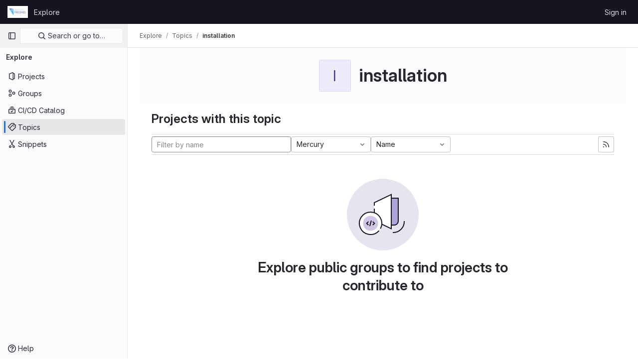

--- FILE ---
content_type: text/javascript; charset=utf-8
request_url: https://gitlab.fresnel.fr/assets/webpack/commons-pages.admin.abuse_reports.show-pages.dashboard.issues-pages.groups.boards-pages.groups.issue-8dfa5f96.e0a3e16a.chunk.js
body_size: 13939
content:
(this.webpackJsonp=this.webpackJsonp||[]).push([[15],{"/9qn":function(e,n,i){"use strict";i.d(n,"f",(function(){return k})),i.d(n,"j",(function(){return p})),i.d(n,"h",(function(){return b})),i.d(n,"d",(function(){return h})),i.d(n,"i",(function(){return g})),i.d(n,"g",(function(){return I})),i.d(n,"k",(function(){return D})),i.d(n,"m",(function(){return F})),i.d(n,"l",(function(){return E})),i.d(n,"a",(function(){return _})),i.d(n,"c",(function(){return V})),i.d(n,"b",(function(){return L})),i.d(n,"e",(function(){return B})),i.d(n,"n",(function(){return C})),i.d(n,"o",(function(){return A}));i("B++/"),i("z6RN"),i("47t/"),i("v2fZ"),i("UezY"),i("hG7+"),i("YSE1"),i("b+iX"),i("3UXl"),i("iyoE"),i("lFMf"),i("gOHk"),i("c9hT"),i("ZzK0"),i("BzOf"),i("Tznw"),i("IYH6"),i("6yen"),i("OeRx"),i("l/dT"),i("RqS2"),i("Zy7a"),i("cjZU"),i("OAhk"),i("X42P"),i("mHhP"),i("fn0I"),i("UB/6"),i("imhG"),i("RFHG"),i("xuo1");var t=i("b9Gi"),a=i("4wgn"),r=i("FxFN"),d=i("SNRI"),o=i("3twG"),s=i("/lV4"),u=i("W4cT"),l=i("LxhL"),c=i("JtyA"),m=i("7Aw+"),f=i("AxUD"),v=i("bXWw");const k=function(){return[c.ic,c.hc,c.mc]},p=function(){return[{icon:"issue-type-issue",title:Object(s.g)("WorkItem|Issue"),value:"issue"},{icon:"issue-type-incident",title:Object(s.g)("WorkItem|Incident"),value:"incident"},{icon:"issue-type-task",title:Object(s.g)("WorkItem|Task"),value:"task"}]},b=function(e,n=(null!=e?e:l.a),i,t,a){return{firstPageSize:i?void 0:n,lastPageSize:i,afterCursor:t,beforeCursor:a}},h=function({sort:e,sortMap:n,state:i=f.i}){const t=i===f.d?v.N:v.j,a=function(e,n=v.U){return Object.keys(n).find((function(i){return n[i]===e}))}(e,n),r=function(e,n=v.U){return Object.keys(n).includes(e)}(null==e?void 0:e.toUpperCase(),n)&&e.toUpperCase();return a||r||t},g=function({hasBlockedIssuesFeature:e,hasIssuableHealthStatusFeature:n,hasIssueWeightsFeature:i,hasManualSort:t=!0}={}){const a=[{id:1,title:Object(s.a)("Priority"),sortDirection:{ascending:v.H,descending:v.I}},{id:2,title:Object(s.a)("Created date"),sortDirection:{ascending:v.i,descending:v.j}},{id:3,title:Object(s.a)("Updated date"),sortDirection:{ascending:v.M,descending:v.N}},{id:4,title:Object(s.a)("Closed date"),sortDirection:{ascending:v.f,descending:v.g}},{id:5,title:Object(s.a)("Milestone due date"),sortDirection:{ascending:v.v,descending:v.w}},{id:6,title:Object(s.a)("Due date"),sortDirection:{ascending:v.k,descending:v.l}},{id:7,title:Object(s.a)("Popularity"),sortDirection:{ascending:v.F,descending:v.G}},{id:8,title:Object(s.a)("Label priority"),sortDirection:{ascending:v.s,descending:v.t}},t&&{id:9,title:Object(s.a)("Manual"),sortDirection:{ascending:v.J,descending:v.J}},{id:10,title:Object(s.a)("Title"),sortDirection:{ascending:v.K,descending:v.L}}];return n&&a.push({id:a.length+1,title:Object(s.a)("Health"),sortDirection:{ascending:v.m,descending:v.n}}),i&&a.push({id:a.length+1,title:Object(s.a)("Weight"),sortDirection:{ascending:v.P,descending:v.Q}}),e&&a.push({id:a.length+1,title:Object(s.a)("Blocking"),sortDirection:{ascending:v.c,descending:v.d}}),a.filter((function(e){return e}))},S=Object.keys(v.S),N=function(e){return Object.values(v.S[e][v.O]).flatMap((function(e){return Object.values(e)}))},y=S.flatMap(N),I=function(e){return Array.from(new URLSearchParams(e).entries()).filter((function([e]){return y.includes(e)})).map((function([e,n]){const i=(t=e,S.find((function(e){return N(e).includes(t)})));var t;return{type:i,value:{data:n,operator:function(e,n){return Object.entries(v.S[e][v.O]).find((function([,e]){return Object.values(e).includes(n)}))[0]}(i,e)}}}))};function D(e,n){const i=[],t=n.filter((function(e){return e.multiSelect})).map((function(e){return e.type}));return e.forEach((function(e){if(!(u.p.includes(e.value.operator)&&t.includes(e.type)))return void i.push(e);const n=i.find((function(n){return n.type===e.type&&n.value.operator===e.value.operator}));n?n.value.data.includes(e.value.data)||n.value.data.push(e.value.data):i.push({...e,value:{...e.value,data:[e.value.data]}})})),i}const F=function(e){return!(e.type===u.d&&!e.value.data)},E=function(e,n){return e===u.cb&&Object(d.d)(n)&&Object(o.p)(v.y)===n},O=function(e,n){return e===u.pb&&(null==n?void 0:n.includes("&"))},w=function({type:e,value:{data:n,operator:i}}){const t=e===u.db&&i===u.u,a=e===u.rb&&i===u.u,r=i===u.q;return t||a||E(e,n)||O(e,n)||r?v.a:v.V.includes(n)?v.R:v.x},j=[u.cb,u.mb,u.ob,u.pb,u.tb,u.xb,u.yb,u.Fb],T=function(e,n){return e===u.Db||function(e,n){return j.includes(e)&&v.V.includes(n)}(e,n)};const _=function(e){const n=new Map,i=new Map,t=new Map;return e.filter(F).forEach((function(e){const d=w(e),o=v.S[e.type][v.b][d];let s;s=e.value.operator===u.t?i:e.value.operator===u.u?t:n;const l=function(e){return T(e.type,e.value.data)?e.value.data.toUpperCase():[u.fb,u.kb].includes(e.type)?"yes"===e.value.data:e.value.data}(e);if(O(e.type,e.value.data)){const[n,i]=l.split("&"),t=(c=i)?Object(r.c)(a.v,Object(r.e)(c)):null,d=n.toUpperCase();s.set(o,s.has(o)?[s.get(o),t].flat():t);const u=v.S[e.type][v.b][v.R];s.set(u,s.has(u)?[s.get(u),d].flat():d)}else s.set(o,s.has(o)?[s.get(o),l].flat():l);var c})),i.size&&n.set("not",Object.fromEntries(i)),t.size&&n.set("or",Object.fromEntries(t)),Object.fromEntries(n)},V=function(e){const n=e.filter(F).reduce((function(e,n){var i;const t=w(n),a=null===(i=v.S[n.type][v.O][n.value.operator])||void 0===i?void 0:i[t];return e.set(a,e.has(a)?[e.get(a),n.value.data].flat():n.value.data)}),new Map);return Object.fromEntries(n)},L=function(e){return e.filter((function(e){return e.type===u.d&&e.value.data})).map((function(e){return e.value.data})).join(" ")||void 0};function B(e,n){var i;return null==n||null===(i=n.widgets)||void 0===i?void 0:i.find((function(n){return n.type===e}))}function C({list:e,workItem:n,isBoard:i=!1,namespace:a=m.d.project,type:d}){const o=d+"s";return Object(t.a)(e,(function(e){const t=(i?e[a].board.lists.nodes[0][o].nodes:e[a][o].nodes).find((function(e){return d===f.n?e.iid===n.iid:Object(r.e)(e.id)===Object(r.e)(n.id)}));Object.keys(c.fc).forEach((function(e){const i=B(e,n);if(!i)return;const a=c.fc[e];a!==c.fc[c.ub]&&a!==c.fc[c.Fb]?a===c.fc[c.Hb]&&i[a]?t[a]={__persist:!0,...i[a]}:t[a]=i[a]:t[a]={...i[a],nodes:i[a].nodes.map((function(e){return{__persist:!0,...e}}))}})),t.title=n.title,t.confidential=n.confidential}))}function A({list:e,workItem:n,namespace:i=m.d.project}){const a=c.vb,r=c.fc[a];return Object(t.a)(e,(function(e){var t,d,o,s;const u=e[i].issues.nodes.find((function(e){return e.iid===n.iid})),l=B(a,n);if(!l)return;const m=null!==(t=null===(d=l[r].nodes.filter((function(e){return e.name===c.i})))||void 0===d?void 0:d.length)&&void 0!==t?t:0,f=null!==(o=null===(s=l[r].nodes.filter((function(e){return e.name===c.h})))||void 0===s?void 0:s.length)&&void 0!==o?o:0;u.upvotes=m,u.downvotes=f}))}},"4/10":function(e,n,i){var t={kind:"Document",definitions:[{kind:"OperationDefinition",operation:"mutation",name:{kind:"Name",value:"CreateIssue"},variableDefinitions:[{kind:"VariableDefinition",variable:{kind:"Variable",name:{kind:"Name",value:"input"}},type:{kind:"NonNullType",type:{kind:"NamedType",name:{kind:"Name",value:"CreateIssueInput"}}},directives:[]}],directives:[],selectionSet:{kind:"SelectionSet",selections:[{kind:"Field",alias:{kind:"Name",value:"createIssuable"},name:{kind:"Name",value:"createIssue"},arguments:[{kind:"Argument",name:{kind:"Name",value:"input"},value:{kind:"Variable",name:{kind:"Name",value:"input"}}}],directives:[],selectionSet:{kind:"SelectionSet",selections:[{kind:"Field",alias:{kind:"Name",value:"issuable"},name:{kind:"Name",value:"issue"},arguments:[],directives:[],selectionSet:{kind:"SelectionSet",selections:[{kind:"FragmentSpread",name:{kind:"Name",value:"Issue"},directives:[]}]}},{kind:"Field",name:{kind:"Name",value:"errors"},arguments:[],directives:[]}]}}]}}],loc:{start:0,end:217}};t.loc.source={body:'#import "ee_else_ce/boards/graphql/issue.fragment.graphql"\n\nmutation CreateIssue($input: CreateIssueInput!) {\n  createIssuable: createIssue(input: $input) {\n    issuable: issue {\n      ...Issue\n    }\n    errors\n  }\n}\n',name:"GraphQL request",locationOffset:{line:1,column:1}};var a={};t.definitions=t.definitions.concat(i("Jg2S").definitions.filter((function(e){if("FragmentDefinition"!==e.kind)return!0;var n=e.name.value;return!a[n]&&(a[n]=!0,!0)})));var r={};function d(e,n){for(var i=0;i<e.definitions.length;i++){var t=e.definitions[i];if(t.name&&t.name.value==n)return t}}t.definitions.forEach((function(e){if(e.name){var n=new Set;!function e(n,i){if("FragmentSpread"===n.kind)i.add(n.name.value);else if("VariableDefinition"===n.kind){var t=n.type;"NamedType"===t.kind&&i.add(t.name.value)}n.selectionSet&&n.selectionSet.selections.forEach((function(n){e(n,i)})),n.variableDefinitions&&n.variableDefinitions.forEach((function(n){e(n,i)})),n.definitions&&n.definitions.forEach((function(n){e(n,i)}))}(e,n),r[e.name.value]=n}})),e.exports=t,e.exports.CreateIssue=function(e,n){var i={kind:e.kind,definitions:[d(e,n)]};e.hasOwnProperty("loc")&&(i.loc=e.loc);var t=r[n]||new Set,a=new Set,o=new Set;for(t.forEach((function(e){o.add(e)}));o.size>0;){var s=o;o=new Set,s.forEach((function(e){a.has(e)||(a.add(e),(r[e]||new Set).forEach((function(e){o.add(e)})))}))}return a.forEach((function(n){var t=d(e,n);t&&i.definitions.push(t)})),i}(t,"CreateIssue")},"4Alm":function(e,n,i){"use strict";i.d(n,"a",(function(){return o})),i.d(n,"b",(function(){return d}));var t=i("9k56"),a=i("jIK5"),r=i("hII5");const d=Object(r.c)({plain:Object(r.b)(a.g,!1)},"formControls"),o=Object(t.c)({props:d,computed:{custom(){return!this.plain}}})},"6a66":function(e,n,i){var t={kind:"Document",definitions:[{kind:"OperationDefinition",operation:"query",name:{kind:"Name",value:"BoardLists"},variableDefinitions:[{kind:"VariableDefinition",variable:{kind:"Variable",name:{kind:"Name",value:"fullPath"}},type:{kind:"NonNullType",type:{kind:"NamedType",name:{kind:"Name",value:"ID"}}},directives:[]},{kind:"VariableDefinition",variable:{kind:"Variable",name:{kind:"Name",value:"boardId"}},type:{kind:"NonNullType",type:{kind:"NamedType",name:{kind:"Name",value:"BoardID"}}},directives:[]},{kind:"VariableDefinition",variable:{kind:"Variable",name:{kind:"Name",value:"listId"}},type:{kind:"NamedType",name:{kind:"Name",value:"ListID"}},directives:[]},{kind:"VariableDefinition",variable:{kind:"Variable",name:{kind:"Name",value:"filters"}},type:{kind:"NamedType",name:{kind:"Name",value:"BoardIssueInput"}},directives:[]},{kind:"VariableDefinition",variable:{kind:"Variable",name:{kind:"Name",value:"isGroup"}},type:{kind:"NamedType",name:{kind:"Name",value:"Boolean"}},defaultValue:{kind:"BooleanValue",value:!1},directives:[]},{kind:"VariableDefinition",variable:{kind:"Variable",name:{kind:"Name",value:"isProject"}},type:{kind:"NamedType",name:{kind:"Name",value:"Boolean"}},defaultValue:{kind:"BooleanValue",value:!1},directives:[]}],directives:[],selectionSet:{kind:"SelectionSet",selections:[{kind:"Field",name:{kind:"Name",value:"group"},arguments:[{kind:"Argument",name:{kind:"Name",value:"fullPath"},value:{kind:"Variable",name:{kind:"Name",value:"fullPath"}}}],directives:[{kind:"Directive",name:{kind:"Name",value:"include"},arguments:[{kind:"Argument",name:{kind:"Name",value:"if"},value:{kind:"Variable",name:{kind:"Name",value:"isGroup"}}}]}],selectionSet:{kind:"SelectionSet",selections:[{kind:"Field",name:{kind:"Name",value:"id"},arguments:[],directives:[]},{kind:"Field",name:{kind:"Name",value:"board"},arguments:[{kind:"Argument",name:{kind:"Name",value:"id"},value:{kind:"Variable",name:{kind:"Name",value:"boardId"}}}],directives:[],selectionSet:{kind:"SelectionSet",selections:[{kind:"Field",name:{kind:"Name",value:"id"},arguments:[],directives:[]},{kind:"Field",name:{kind:"Name",value:"hideBacklogList"},arguments:[],directives:[]},{kind:"Field",name:{kind:"Name",value:"lists"},arguments:[{kind:"Argument",name:{kind:"Name",value:"issueFilters"},value:{kind:"Variable",name:{kind:"Name",value:"filters"}}},{kind:"Argument",name:{kind:"Name",value:"id"},value:{kind:"Variable",name:{kind:"Name",value:"listId"}}}],directives:[],selectionSet:{kind:"SelectionSet",selections:[{kind:"Field",name:{kind:"Name",value:"nodes"},arguments:[],directives:[],selectionSet:{kind:"SelectionSet",selections:[{kind:"FragmentSpread",name:{kind:"Name",value:"BoardListFragment"},directives:[]}]}}]}}]}}]}},{kind:"Field",name:{kind:"Name",value:"project"},arguments:[{kind:"Argument",name:{kind:"Name",value:"fullPath"},value:{kind:"Variable",name:{kind:"Name",value:"fullPath"}}}],directives:[{kind:"Directive",name:{kind:"Name",value:"include"},arguments:[{kind:"Argument",name:{kind:"Name",value:"if"},value:{kind:"Variable",name:{kind:"Name",value:"isProject"}}}]}],selectionSet:{kind:"SelectionSet",selections:[{kind:"Field",name:{kind:"Name",value:"id"},arguments:[],directives:[]},{kind:"Field",name:{kind:"Name",value:"board"},arguments:[{kind:"Argument",name:{kind:"Name",value:"id"},value:{kind:"Variable",name:{kind:"Name",value:"boardId"}}}],directives:[],selectionSet:{kind:"SelectionSet",selections:[{kind:"Field",name:{kind:"Name",value:"id"},arguments:[],directives:[]},{kind:"Field",name:{kind:"Name",value:"hideBacklogList"},arguments:[],directives:[]},{kind:"Field",name:{kind:"Name",value:"lists"},arguments:[{kind:"Argument",name:{kind:"Name",value:"issueFilters"},value:{kind:"Variable",name:{kind:"Name",value:"filters"}}},{kind:"Argument",name:{kind:"Name",value:"id"},value:{kind:"Variable",name:{kind:"Name",value:"listId"}}}],directives:[],selectionSet:{kind:"SelectionSet",selections:[{kind:"Field",name:{kind:"Name",value:"nodes"},arguments:[],directives:[],selectionSet:{kind:"SelectionSet",selections:[{kind:"FragmentSpread",name:{kind:"Name",value:"BoardListFragment"},directives:[]}]}}]}}]}}]}}]}}],loc:{start:0,end:723}};t.loc.source={body:'#import "ee_else_ce/boards/graphql/board_list.fragment.graphql"\n\nquery BoardLists(\n  $fullPath: ID!\n  $boardId: BoardID!\n  $listId: ListID\n  $filters: BoardIssueInput\n  $isGroup: Boolean = false\n  $isProject: Boolean = false\n) {\n  group(fullPath: $fullPath) @include(if: $isGroup) {\n    id\n    board(id: $boardId) {\n      id\n      hideBacklogList\n      lists(issueFilters: $filters, id: $listId) {\n        nodes {\n          ...BoardListFragment\n        }\n      }\n    }\n  }\n  project(fullPath: $fullPath) @include(if: $isProject) {\n    id\n    board(id: $boardId) {\n      id\n      hideBacklogList\n      lists(issueFilters: $filters, id: $listId) {\n        nodes {\n          ...BoardListFragment\n        }\n      }\n    }\n  }\n}\n',name:"GraphQL request",locationOffset:{line:1,column:1}};var a={};t.definitions=t.definitions.concat(i("IgWM").definitions.filter((function(e){if("FragmentDefinition"!==e.kind)return!0;var n=e.name.value;return!a[n]&&(a[n]=!0,!0)})));var r={};function d(e,n){for(var i=0;i<e.definitions.length;i++){var t=e.definitions[i];if(t.name&&t.name.value==n)return t}}t.definitions.forEach((function(e){if(e.name){var n=new Set;!function e(n,i){if("FragmentSpread"===n.kind)i.add(n.name.value);else if("VariableDefinition"===n.kind){var t=n.type;"NamedType"===t.kind&&i.add(t.name.value)}n.selectionSet&&n.selectionSet.selections.forEach((function(n){e(n,i)})),n.variableDefinitions&&n.variableDefinitions.forEach((function(n){e(n,i)})),n.definitions&&n.definitions.forEach((function(n){e(n,i)}))}(e,n),r[e.name.value]=n}})),e.exports=t,e.exports.BoardLists=function(e,n){var i={kind:e.kind,definitions:[d(e,n)]};e.hasOwnProperty("loc")&&(i.loc=e.loc);var t=r[n]||new Set,a=new Set,o=new Set;for(t.forEach((function(e){o.add(e)}));o.size>0;){var s=o;o=new Set,s.forEach((function(e){a.has(e)||(a.add(e),(r[e]||new Set).forEach((function(e){o.add(e)})))}))}return a.forEach((function(n){var t=d(e,n);t&&i.definitions.push(t)})),i}(t,"BoardLists")},"7Aw+":function(e,n,i){"use strict";i.d(n,"d",(function(){return A})),i.d(n,"j",(function(){return P})),i.d(n,"k",(function(){return $})),i.d(n,"r",(function(){return G})),i.d(n,"i",(function(){return q})),i.d(n,"q",(function(){return x})),i.d(n,"n",(function(){return U})),i.d(n,"u",(function(){return M})),i.d(n,"t",(function(){return z})),i.d(n,"o",(function(){return R})),i.d(n,"x",(function(){return W})),i.d(n,"w",(function(){return H})),i.d(n,"p",(function(){return Q})),i.d(n,"v",(function(){return J})),i.d(n,"s",(function(){return Y})),i.d(n,"g",(function(){return K})),i.d(n,"a",(function(){return Z})),i.d(n,"l",(function(){return X})),i.d(n,"f",(function(){return ee})),i.d(n,"m",(function(){return ne})),i.d(n,"e",(function(){return ie})),i.d(n,"c",(function(){return te})),i.d(n,"b",(function(){return re})),i.d(n,"h",(function(){return de}));var t=i("6a66"),a=i.n(t),r=i("AxUD"),d=i("/lV4"),o=i("4wgn"),s=i("7+7h"),u=i.n(s),l=i("wCwB"),c=i.n(l),m=i("d1tU"),f=i.n(m),v=i("BtBz"),k=i.n(v),p=i("ejY/"),b=i.n(p),h=i("ch/h"),g=i.n(h),S=i("pBJd"),N=i.n(S),y=i("tZv5"),I=i.n(y),D=i("E0c1"),F=i.n(D),E=i("4/10"),O=i.n(E),w=i("rC+a"),j=i.n(w),T=i("s9gT"),_=i.n(T),V=i("9+w6"),L=i.n(V),B=i("8KMy"),C=i.n(B);const A={project:"project",group:"group"},P={assignee:"assignee",milestone:"milestone",iteration:"iteration",backlog:"backlog",closed:"closed",label:"label"},$={assignee:Object(d.a)("Assignee"),milestone:Object(d.a)("Milestone"),iteration:Object(d.a)("Iteration"),label:Object(d.a)("Label"),backlog:Object(d.a)("Open")},G={new:"new",delete:"delete",edit:"edit"},q="INCIDENT",x=2e3,U={[r.t]:{query:j.a},[r.u]:{query:_.a}},M={[r.p]:{query:a.a}},z={[r.p]:{query:C.a}},R={[r.p]:{mutation:f.a}},W={[r.p]:{mutation:b.a}},H={[r.p]:{mutation:g.a}},Q={[r.p]:{mutation:k.a}},J={[r.p]:{mutation:I.a},[r.n]:{mutation:c.a}},Y=(r.p,N.a,r.n,u.a,{[r.p]:{query:L.a,moveMutation:F.a,createMutation:O.a,optimisticResponse:{assignees:{nodes:[],__typename:"UserCoreConnection"},confidential:!1,closedAt:null,dueDate:null,emailsEnabled:!0,hidden:!1,humanTimeEstimate:null,humanTotalTimeSpent:null,id:"gid://gitlab/Issue/-1",iid:"-1",labels:{nodes:[],__typename:"LabelConnection"},milestone:null,referencePath:"",relativePosition:null,severity:"UNKNOWN",timeEstimate:0,title:"",totalTimeSpent:0,type:"ISSUE",webUrl:"",weight:null,__typename:o.t}}}),K={[r.p]:["assigneeUsername","assigneeWildcardId","authorUsername","confidential","labelName","milestoneTitle","milestoneWildcardId","myReactionEmoji","releaseTag","search","types","weight"]},Z={any:"Any",none:"None"},X={any:"Any",none:"None",started:"Started",upcoming:"Upcoming"},ee={card:"card",list:"list"},ne={NONE:0,ANY:-1};const ie=10,te=Object(d.g)("Boards|Move to start of list"),ae=Object(d.g)("Boards|Move to end of list"),re=[{text:te,action:function(){}},{text:ae,action:function(){}}],de={}},"8KMy":function(e,n){var i={kind:"Document",definitions:[{kind:"OperationDefinition",operation:"query",name:{kind:"Name",value:"BoardListCount"},variableDefinitions:[{kind:"VariableDefinition",variable:{kind:"Variable",name:{kind:"Name",value:"id"}},type:{kind:"NonNullType",type:{kind:"NamedType",name:{kind:"Name",value:"ListID"}}},directives:[]},{kind:"VariableDefinition",variable:{kind:"Variable",name:{kind:"Name",value:"filters"}},type:{kind:"NamedType",name:{kind:"Name",value:"BoardIssueInput"}},directives:[]}],directives:[],selectionSet:{kind:"SelectionSet",selections:[{kind:"Field",name:{kind:"Name",value:"boardList"},arguments:[{kind:"Argument",name:{kind:"Name",value:"id"},value:{kind:"Variable",name:{kind:"Name",value:"id"}}},{kind:"Argument",name:{kind:"Name",value:"issueFilters"},value:{kind:"Variable",name:{kind:"Name",value:"filters"}}}],directives:[],selectionSet:{kind:"SelectionSet",selections:[{kind:"Field",name:{kind:"Name",value:"id"},arguments:[],directives:[]},{kind:"Field",name:{kind:"Name",value:"issuesCount"},arguments:[],directives:[]}]}}]}}],loc:{start:0,end:140}};i.loc.source={body:"query BoardListCount($id: ListID!, $filters: BoardIssueInput) {\n  boardList(id: $id, issueFilters: $filters) {\n    id\n    issuesCount\n  }\n}\n",name:"GraphQL request",locationOffset:{line:1,column:1}};var t={};function a(e,n){for(var i=0;i<e.definitions.length;i++){var t=e.definitions[i];if(t.name&&t.name.value==n)return t}}i.definitions.forEach((function(e){if(e.name){var n=new Set;!function e(n,i){if("FragmentSpread"===n.kind)i.add(n.name.value);else if("VariableDefinition"===n.kind){var t=n.type;"NamedType"===t.kind&&i.add(t.name.value)}n.selectionSet&&n.selectionSet.selections.forEach((function(n){e(n,i)})),n.variableDefinitions&&n.variableDefinitions.forEach((function(n){e(n,i)})),n.definitions&&n.definitions.forEach((function(n){e(n,i)}))}(e,n),t[e.name.value]=n}})),e.exports=i,e.exports.BoardListCount=function(e,n){var i={kind:e.kind,definitions:[a(e,n)]};e.hasOwnProperty("loc")&&(i.loc=e.loc);var r=t[n]||new Set,d=new Set,o=new Set;for(r.forEach((function(e){o.add(e)}));o.size>0;){var s=o;o=new Set,s.forEach((function(e){d.has(e)||(d.add(e),(t[e]||new Set).forEach((function(e){o.add(e)})))}))}return d.forEach((function(n){var t=a(e,n);t&&i.definitions.push(t)})),i}(i,"BoardListCount")},"9+w6":function(e,n,i){var t={kind:"Document",definitions:[{kind:"OperationDefinition",operation:"query",name:{kind:"Name",value:"BoardListsEE"},variableDefinitions:[{kind:"VariableDefinition",variable:{kind:"Variable",name:{kind:"Name",value:"fullPath"}},type:{kind:"NonNullType",type:{kind:"NamedType",name:{kind:"Name",value:"ID"}}},directives:[]},{kind:"VariableDefinition",variable:{kind:"Variable",name:{kind:"Name",value:"boardId"}},type:{kind:"NonNullType",type:{kind:"NamedType",name:{kind:"Name",value:"BoardID"}}},directives:[]},{kind:"VariableDefinition",variable:{kind:"Variable",name:{kind:"Name",value:"id"}},type:{kind:"NamedType",name:{kind:"Name",value:"ListID"}},directives:[]},{kind:"VariableDefinition",variable:{kind:"Variable",name:{kind:"Name",value:"filters"}},type:{kind:"NamedType",name:{kind:"Name",value:"BoardIssueInput"}},directives:[]},{kind:"VariableDefinition",variable:{kind:"Variable",name:{kind:"Name",value:"isGroup"}},type:{kind:"NamedType",name:{kind:"Name",value:"Boolean"}},defaultValue:{kind:"BooleanValue",value:!1},directives:[]},{kind:"VariableDefinition",variable:{kind:"Variable",name:{kind:"Name",value:"isProject"}},type:{kind:"NamedType",name:{kind:"Name",value:"Boolean"}},defaultValue:{kind:"BooleanValue",value:!1},directives:[]},{kind:"VariableDefinition",variable:{kind:"Variable",name:{kind:"Name",value:"after"}},type:{kind:"NamedType",name:{kind:"Name",value:"String"}},directives:[]},{kind:"VariableDefinition",variable:{kind:"Variable",name:{kind:"Name",value:"first"}},type:{kind:"NamedType",name:{kind:"Name",value:"Int"}},directives:[]}],directives:[],selectionSet:{kind:"SelectionSet",selections:[{kind:"Field",name:{kind:"Name",value:"group"},arguments:[{kind:"Argument",name:{kind:"Name",value:"fullPath"},value:{kind:"Variable",name:{kind:"Name",value:"fullPath"}}}],directives:[{kind:"Directive",name:{kind:"Name",value:"include"},arguments:[{kind:"Argument",name:{kind:"Name",value:"if"},value:{kind:"Variable",name:{kind:"Name",value:"isGroup"}}}]}],selectionSet:{kind:"SelectionSet",selections:[{kind:"Field",name:{kind:"Name",value:"id"},arguments:[],directives:[]},{kind:"Field",name:{kind:"Name",value:"board"},arguments:[{kind:"Argument",name:{kind:"Name",value:"id"},value:{kind:"Variable",name:{kind:"Name",value:"boardId"}}}],directives:[],selectionSet:{kind:"SelectionSet",selections:[{kind:"Field",name:{kind:"Name",value:"id"},arguments:[],directives:[]},{kind:"Field",name:{kind:"Name",value:"lists"},arguments:[{kind:"Argument",name:{kind:"Name",value:"id"},value:{kind:"Variable",name:{kind:"Name",value:"id"}}},{kind:"Argument",name:{kind:"Name",value:"issueFilters"},value:{kind:"Variable",name:{kind:"Name",value:"filters"}}}],directives:[],selectionSet:{kind:"SelectionSet",selections:[{kind:"Field",name:{kind:"Name",value:"nodes"},arguments:[],directives:[],selectionSet:{kind:"SelectionSet",selections:[{kind:"Field",name:{kind:"Name",value:"id"},arguments:[],directives:[]},{kind:"Field",name:{kind:"Name",value:"listType"},arguments:[],directives:[]},{kind:"Field",name:{kind:"Name",value:"issues"},arguments:[{kind:"Argument",name:{kind:"Name",value:"first"},value:{kind:"Variable",name:{kind:"Name",value:"first"}}},{kind:"Argument",name:{kind:"Name",value:"filters"},value:{kind:"Variable",name:{kind:"Name",value:"filters"}}},{kind:"Argument",name:{kind:"Name",value:"after"},value:{kind:"Variable",name:{kind:"Name",value:"after"}}}],directives:[],selectionSet:{kind:"SelectionSet",selections:[{kind:"Field",name:{kind:"Name",value:"nodes"},arguments:[],directives:[],selectionSet:{kind:"SelectionSet",selections:[{kind:"FragmentSpread",name:{kind:"Name",value:"Issue"},directives:[]}]}},{kind:"Field",name:{kind:"Name",value:"pageInfo"},arguments:[],directives:[],selectionSet:{kind:"SelectionSet",selections:[{kind:"Field",name:{kind:"Name",value:"endCursor"},arguments:[],directives:[]},{kind:"Field",name:{kind:"Name",value:"hasNextPage"},arguments:[],directives:[]}]}}]}}]}}]}}]}}]}},{kind:"Field",name:{kind:"Name",value:"project"},arguments:[{kind:"Argument",name:{kind:"Name",value:"fullPath"},value:{kind:"Variable",name:{kind:"Name",value:"fullPath"}}}],directives:[{kind:"Directive",name:{kind:"Name",value:"include"},arguments:[{kind:"Argument",name:{kind:"Name",value:"if"},value:{kind:"Variable",name:{kind:"Name",value:"isProject"}}}]}],selectionSet:{kind:"SelectionSet",selections:[{kind:"Field",name:{kind:"Name",value:"id"},arguments:[],directives:[]},{kind:"Field",name:{kind:"Name",value:"board"},arguments:[{kind:"Argument",name:{kind:"Name",value:"id"},value:{kind:"Variable",name:{kind:"Name",value:"boardId"}}}],directives:[],selectionSet:{kind:"SelectionSet",selections:[{kind:"Field",name:{kind:"Name",value:"id"},arguments:[],directives:[]},{kind:"Field",name:{kind:"Name",value:"lists"},arguments:[{kind:"Argument",name:{kind:"Name",value:"id"},value:{kind:"Variable",name:{kind:"Name",value:"id"}}},{kind:"Argument",name:{kind:"Name",value:"issueFilters"},value:{kind:"Variable",name:{kind:"Name",value:"filters"}}}],directives:[],selectionSet:{kind:"SelectionSet",selections:[{kind:"Field",name:{kind:"Name",value:"nodes"},arguments:[],directives:[],selectionSet:{kind:"SelectionSet",selections:[{kind:"Field",name:{kind:"Name",value:"id"},arguments:[],directives:[]},{kind:"Field",name:{kind:"Name",value:"listType"},arguments:[],directives:[]},{kind:"Field",name:{kind:"Name",value:"issues"},arguments:[{kind:"Argument",name:{kind:"Name",value:"first"},value:{kind:"Variable",name:{kind:"Name",value:"first"}}},{kind:"Argument",name:{kind:"Name",value:"filters"},value:{kind:"Variable",name:{kind:"Name",value:"filters"}}},{kind:"Argument",name:{kind:"Name",value:"after"},value:{kind:"Variable",name:{kind:"Name",value:"after"}}}],directives:[],selectionSet:{kind:"SelectionSet",selections:[{kind:"Field",name:{kind:"Name",value:"nodes"},arguments:[],directives:[],selectionSet:{kind:"SelectionSet",selections:[{kind:"FragmentSpread",name:{kind:"Name",value:"Issue"},directives:[]}]}},{kind:"Field",name:{kind:"Name",value:"pageInfo"},arguments:[],directives:[],selectionSet:{kind:"SelectionSet",selections:[{kind:"Field",name:{kind:"Name",value:"endCursor"},arguments:[],directives:[]},{kind:"Field",name:{kind:"Name",value:"hasNextPage"},arguments:[],directives:[]}]}}]}}]}}]}}]}}]}}]}}],loc:{start:0,end:1145}};t.loc.source={body:'#import "ee_else_ce/boards/graphql/issue.fragment.graphql"\n\nquery BoardListsEE(\n  $fullPath: ID!\n  $boardId: BoardID!\n  $id: ListID\n  $filters: BoardIssueInput\n  $isGroup: Boolean = false\n  $isProject: Boolean = false\n  $after: String\n  $first: Int\n) {\n  group(fullPath: $fullPath) @include(if: $isGroup) {\n    id\n    board(id: $boardId) {\n      id\n      lists(id: $id, issueFilters: $filters) {\n        nodes {\n          id\n          listType\n          issues(first: $first, filters: $filters, after: $after) {\n            nodes {\n              ...Issue\n            }\n            pageInfo {\n              endCursor\n              hasNextPage\n            }\n          }\n        }\n      }\n    }\n  }\n  project(fullPath: $fullPath) @include(if: $isProject) {\n    id\n    board(id: $boardId) {\n      id\n      lists(id: $id, issueFilters: $filters) {\n        nodes {\n          id\n          listType\n          issues(first: $first, filters: $filters, after: $after) {\n            nodes {\n              ...Issue\n            }\n            pageInfo {\n              endCursor\n              hasNextPage\n            }\n          }\n        }\n      }\n    }\n  }\n}\n',name:"GraphQL request",locationOffset:{line:1,column:1}};var a={};t.definitions=t.definitions.concat(i("Jg2S").definitions.filter((function(e){if("FragmentDefinition"!==e.kind)return!0;var n=e.name.value;return!a[n]&&(a[n]=!0,!0)})));var r={};function d(e,n){for(var i=0;i<e.definitions.length;i++){var t=e.definitions[i];if(t.name&&t.name.value==n)return t}}t.definitions.forEach((function(e){if(e.name){var n=new Set;!function e(n,i){if("FragmentSpread"===n.kind)i.add(n.name.value);else if("VariableDefinition"===n.kind){var t=n.type;"NamedType"===t.kind&&i.add(t.name.value)}n.selectionSet&&n.selectionSet.selections.forEach((function(n){e(n,i)})),n.variableDefinitions&&n.variableDefinitions.forEach((function(n){e(n,i)})),n.definitions&&n.definitions.forEach((function(n){e(n,i)}))}(e,n),r[e.name.value]=n}})),e.exports=t,e.exports.BoardListsEE=function(e,n){var i={kind:e.kind,definitions:[d(e,n)]};e.hasOwnProperty("loc")&&(i.loc=e.loc);var t=r[n]||new Set,a=new Set,o=new Set;for(t.forEach((function(e){o.add(e)}));o.size>0;){var s=o;o=new Set,s.forEach((function(e){a.has(e)||(a.add(e),(r[e]||new Set).forEach((function(e){o.add(e)})))}))}return a.forEach((function(n){var t=d(e,n);t&&i.definitions.push(t)})),i}(t,"BoardListsEE")},BtBz:function(e,n){var i={kind:"Document",definitions:[{kind:"OperationDefinition",operation:"mutation",name:{kind:"Name",value:"DestroyBoardList"},variableDefinitions:[{kind:"VariableDefinition",variable:{kind:"Variable",name:{kind:"Name",value:"listId"}},type:{kind:"NonNullType",type:{kind:"NamedType",name:{kind:"Name",value:"ListID"}}},directives:[]}],directives:[],selectionSet:{kind:"SelectionSet",selections:[{kind:"Field",name:{kind:"Name",value:"destroyBoardList"},arguments:[{kind:"Argument",name:{kind:"Name",value:"input"},value:{kind:"ObjectValue",fields:[{kind:"ObjectField",name:{kind:"Name",value:"listId"},value:{kind:"Variable",name:{kind:"Name",value:"listId"}}}]}}],directives:[],selectionSet:{kind:"SelectionSet",selections:[{kind:"Field",name:{kind:"Name",value:"errors"},arguments:[],directives:[]}]}}]}}],loc:{start:0,end:112}};i.loc.source={body:"mutation DestroyBoardList($listId: ListID!) {\n  destroyBoardList(input: { listId: $listId }) {\n    errors\n  }\n}\n",name:"GraphQL request",locationOffset:{line:1,column:1}};var t={};function a(e,n){for(var i=0;i<e.definitions.length;i++){var t=e.definitions[i];if(t.name&&t.name.value==n)return t}}i.definitions.forEach((function(e){if(e.name){var n=new Set;!function e(n,i){if("FragmentSpread"===n.kind)i.add(n.name.value);else if("VariableDefinition"===n.kind){var t=n.type;"NamedType"===t.kind&&i.add(t.name.value)}n.selectionSet&&n.selectionSet.selections.forEach((function(n){e(n,i)})),n.variableDefinitions&&n.variableDefinitions.forEach((function(n){e(n,i)})),n.definitions&&n.definitions.forEach((function(n){e(n,i)}))}(e,n),t[e.name.value]=n}})),e.exports=i,e.exports.DestroyBoardList=function(e,n){var i={kind:e.kind,definitions:[a(e,n)]};e.hasOwnProperty("loc")&&(i.loc=e.loc);var r=t[n]||new Set,d=new Set,o=new Set;for(r.forEach((function(e){o.add(e)}));o.size>0;){var s=o;o=new Set,s.forEach((function(e){d.has(e)||(d.add(e),(t[e]||new Set).forEach((function(e){o.add(e)})))}))}return d.forEach((function(n){var t=a(e,n);t&&i.definitions.push(t)})),i}(i,"DestroyBoardList")},E0c1:function(e,n,i){var t={kind:"Document",definitions:[{kind:"OperationDefinition",operation:"mutation",name:{kind:"Name",value:"issueMoveList"},variableDefinitions:[{kind:"VariableDefinition",variable:{kind:"Variable",name:{kind:"Name",value:"projectPath"}},type:{kind:"NonNullType",type:{kind:"NamedType",name:{kind:"Name",value:"ID"}}},directives:[]},{kind:"VariableDefinition",variable:{kind:"Variable",name:{kind:"Name",value:"iid"}},type:{kind:"NonNullType",type:{kind:"NamedType",name:{kind:"Name",value:"String"}}},directives:[]},{kind:"VariableDefinition",variable:{kind:"Variable",name:{kind:"Name",value:"boardId"}},type:{kind:"NonNullType",type:{kind:"NamedType",name:{kind:"Name",value:"BoardID"}}},directives:[]},{kind:"VariableDefinition",variable:{kind:"Variable",name:{kind:"Name",value:"fromListId"}},type:{kind:"NamedType",name:{kind:"Name",value:"ID"}},directives:[]},{kind:"VariableDefinition",variable:{kind:"Variable",name:{kind:"Name",value:"toListId"}},type:{kind:"NamedType",name:{kind:"Name",value:"ID"}},directives:[]},{kind:"VariableDefinition",variable:{kind:"Variable",name:{kind:"Name",value:"moveBeforeId"}},type:{kind:"NamedType",name:{kind:"Name",value:"ID"}},directives:[]},{kind:"VariableDefinition",variable:{kind:"Variable",name:{kind:"Name",value:"moveAfterId"}},type:{kind:"NamedType",name:{kind:"Name",value:"ID"}},directives:[]}],directives:[],selectionSet:{kind:"SelectionSet",selections:[{kind:"Field",alias:{kind:"Name",value:"issuableMoveList"},name:{kind:"Name",value:"issueMoveList"},arguments:[{kind:"Argument",name:{kind:"Name",value:"input"},value:{kind:"ObjectValue",fields:[{kind:"ObjectField",name:{kind:"Name",value:"projectPath"},value:{kind:"Variable",name:{kind:"Name",value:"projectPath"}}},{kind:"ObjectField",name:{kind:"Name",value:"iid"},value:{kind:"Variable",name:{kind:"Name",value:"iid"}}},{kind:"ObjectField",name:{kind:"Name",value:"boardId"},value:{kind:"Variable",name:{kind:"Name",value:"boardId"}}},{kind:"ObjectField",name:{kind:"Name",value:"fromListId"},value:{kind:"Variable",name:{kind:"Name",value:"fromListId"}}},{kind:"ObjectField",name:{kind:"Name",value:"toListId"},value:{kind:"Variable",name:{kind:"Name",value:"toListId"}}},{kind:"ObjectField",name:{kind:"Name",value:"moveBeforeId"},value:{kind:"Variable",name:{kind:"Name",value:"moveBeforeId"}}},{kind:"ObjectField",name:{kind:"Name",value:"moveAfterId"},value:{kind:"Variable",name:{kind:"Name",value:"moveAfterId"}}}]}}],directives:[],selectionSet:{kind:"SelectionSet",selections:[{kind:"Field",alias:{kind:"Name",value:"issuable"},name:{kind:"Name",value:"issue"},arguments:[],directives:[],selectionSet:{kind:"SelectionSet",selections:[{kind:"FragmentSpread",name:{kind:"Name",value:"Issue"},directives:[]}]}},{kind:"Field",name:{kind:"Name",value:"errors"},arguments:[],directives:[]}]}}]}}],loc:{start:0,end:532}};t.loc.source={body:'#import "ee_else_ce/boards/graphql/issue.fragment.graphql"\n\nmutation issueMoveList(\n  $projectPath: ID!\n  $iid: String!\n  $boardId: BoardID!\n  $fromListId: ID\n  $toListId: ID\n  $moveBeforeId: ID\n  $moveAfterId: ID\n) {\n  issuableMoveList: issueMoveList(\n    input: {\n      projectPath: $projectPath\n      iid: $iid\n      boardId: $boardId\n      fromListId: $fromListId\n      toListId: $toListId\n      moveBeforeId: $moveBeforeId\n      moveAfterId: $moveAfterId\n    }\n  ) {\n    issuable: issue {\n      ...Issue\n    }\n    errors\n  }\n}\n',name:"GraphQL request",locationOffset:{line:1,column:1}};var a={};t.definitions=t.definitions.concat(i("Jg2S").definitions.filter((function(e){if("FragmentDefinition"!==e.kind)return!0;var n=e.name.value;return!a[n]&&(a[n]=!0,!0)})));var r={};function d(e,n){for(var i=0;i<e.definitions.length;i++){var t=e.definitions[i];if(t.name&&t.name.value==n)return t}}t.definitions.forEach((function(e){if(e.name){var n=new Set;!function e(n,i){if("FragmentSpread"===n.kind)i.add(n.name.value);else if("VariableDefinition"===n.kind){var t=n.type;"NamedType"===t.kind&&i.add(t.name.value)}n.selectionSet&&n.selectionSet.selections.forEach((function(n){e(n,i)})),n.variableDefinitions&&n.variableDefinitions.forEach((function(n){e(n,i)})),n.definitions&&n.definitions.forEach((function(n){e(n,i)}))}(e,n),r[e.name.value]=n}})),e.exports=t,e.exports.issueMoveList=function(e,n){var i={kind:e.kind,definitions:[d(e,n)]};e.hasOwnProperty("loc")&&(i.loc=e.loc);var t=r[n]||new Set,a=new Set,o=new Set;for(t.forEach((function(e){o.add(e)}));o.size>0;){var s=o;o=new Set,s.forEach((function(e){a.has(e)||(a.add(e),(r[e]||new Set).forEach((function(e){o.add(e)})))}))}return a.forEach((function(n){var t=d(e,n);t&&i.definitions.push(t)})),i}(t,"issueMoveList")},IgWM:function(e,n,i){var t={kind:"Document",definitions:[{kind:"FragmentDefinition",name:{kind:"Name",value:"BoardListFragment"},typeCondition:{kind:"NamedType",name:{kind:"Name",value:"BoardList"}},directives:[],selectionSet:{kind:"SelectionSet",selections:[{kind:"FragmentSpread",name:{kind:"Name",value:"BoardListShared"},directives:[]}]}}],loc:{start:0,end:113}};t.loc.source={body:'#import "./board_list_shared.fragment.graphql"\n\nfragment BoardListFragment on BoardList {\n  ...BoardListShared\n}\n',name:"GraphQL request",locationOffset:{line:1,column:1}};var a={};t.definitions=t.definitions.concat(i("OFHv").definitions.filter((function(e){if("FragmentDefinition"!==e.kind)return!0;var n=e.name.value;return!a[n]&&(a[n]=!0,!0)})));var r={};function d(e,n){for(var i=0;i<e.definitions.length;i++){var t=e.definitions[i];if(t.name&&t.name.value==n)return t}}t.definitions.forEach((function(e){if(e.name){var n=new Set;!function e(n,i){if("FragmentSpread"===n.kind)i.add(n.name.value);else if("VariableDefinition"===n.kind){var t=n.type;"NamedType"===t.kind&&i.add(t.name.value)}n.selectionSet&&n.selectionSet.selections.forEach((function(n){e(n,i)})),n.variableDefinitions&&n.variableDefinitions.forEach((function(n){e(n,i)})),n.definitions&&n.definitions.forEach((function(n){e(n,i)}))}(e,n),r[e.name.value]=n}})),e.exports=t,e.exports.BoardListFragment=function(e,n){var i={kind:e.kind,definitions:[d(e,n)]};e.hasOwnProperty("loc")&&(i.loc=e.loc);var t=r[n]||new Set,a=new Set,o=new Set;for(t.forEach((function(e){o.add(e)}));o.size>0;){var s=o;o=new Set,s.forEach((function(e){a.has(e)||(a.add(e),(r[e]||new Set).forEach((function(e){o.add(e)})))}))}return a.forEach((function(n){var t=d(e,n);t&&i.definitions.push(t)})),i}(t,"BoardListFragment")},J6Lq:function(e,n,i){"use strict";i.d(n,"m",(function(){return u})),i.d(n,"n",(function(){return l})),i.d(n,"o",(function(){return c})),i.d(n,"p",(function(){return m})),i.d(n,"r",(function(){return f})),i.d(n,"f",(function(){return v})),i.d(n,"g",(function(){return k})),i.d(n,"b",(function(){return p})),i.d(n,"d",(function(){return b})),i.d(n,"c",(function(){return h})),i.d(n,"i",(function(){return g})),i.d(n,"h",(function(){return S})),i.d(n,"e",(function(){return N})),i.d(n,"a",(function(){return I})),i.d(n,"v",(function(){return D})),i.d(n,"j",(function(){return F})),i.d(n,"q",(function(){return E})),i.d(n,"z",(function(){return O})),i.d(n,"A",(function(){return w})),i.d(n,"w",(function(){return j})),i.d(n,"s",(function(){return T})),i.d(n,"x",(function(){return _})),i.d(n,"y",(function(){return V})),i.d(n,"l",(function(){return L})),i.d(n,"t",(function(){return B})),i.d(n,"u",(function(){return C})),i.d(n,"k",(function(){return A}));i("B++/"),i("z6RN"),i("47t/"),i("3UXl"),i("iyoE"),i("E7T3");var t=i("FxFN"),a=i("3twG"),r=i("n7CP"),d=i("NmEs"),o=i("AxUD"),s=i("JtyA");const u=function(e){return e.type===s.ub},l=function(e){return e.type===s.Fb},c=function(e){return e.type===s.Hb},m=function(e){return e.type===s.Ib},f=function(e){return e.type===s.Nb},v=function(e){return null==e?void 0:e.find((function(e){return e.type===s.Db}))},k=function(e){var n;return null===(n=e.widgets)||void 0===n?void 0:n.find((function(e){return e.type===s.Gb}))},p=function(e){var n;return null===(n=e.widgets)||void 0===n?void 0:n.find((function(e){return e.type===s.vb}))},b=function(e){var n;return(null===(n=v(null==e?void 0:e.widgets))||void 0===n||null===(n=n.children)||void 0===n?void 0:n.nodes)||[]},h=function(e){return null==e?void 0:e.find((function(e){return e.type===s.Ab}))},g=function(){const{children_count:e}=Object(a.E)(window.location.search);return Number(e)||s.d},S=function(e){return function(e){var n;return(null===(n=v(null==e?void 0:e.widgets))||void 0===n||null===(n=n.ancestors)||void 0===n?void 0:n.nodes)||[]}(e).map((function(e){var n,i;return{...e,icon:(i=null===(n=e.workItemType)||void 0===n?void 0:n.iconName,i===s.M?s.Ub[s.gc].icon:i),href:e.webUrl}}))},N=function(e){var n;return null===(n=e.workItemType.widgetDefinitions)||void 0===n?void 0:n.find((function(e){return e.type===s.Db}))},y=function({autocompleteType:e,fullPath:n,iid:i,workItemTypeId:a,isGroup:r}){return`${gon.relative_url_root||""}/${r?"groups/"+n:n}/-/autocomplete_sources/${e}?type=WorkItem&${i===s.V?"work_item_type_id="+Object(t.e)(a):"type_id="+i}`},I=function({fullPath:e,iid:n,workItemTypeId:i,isGroup:t=!1}){return{labels:y({autocompleteType:"labels",fullPath:e,iid:n,isGroup:t,workItemTypeId:i}),members:y({autocompleteType:"members",fullPath:e,iid:n,isGroup:t,workItemTypeId:i}),commands:y({autocompleteType:"commands",fullPath:e,iid:n,isGroup:t,workItemTypeId:i}),issues:y({autocompleteType:"issues",fullPath:e,iid:n,isGroup:t,workItemTypeId:i}),mergeRequests:y({autocompleteType:"merge_requests",fullPath:e,iid:n,isGroup:t,workItemTypeId:i}),epics:y({autocompleteType:"epics",fullPath:e,iid:n,workItemTypeId:i,isGroup:t})}},D=function({fullPath:e,iid:n,isGroup:i=!1}){return`${gon.relative_url_root||""}/${i?"groups/"+e:e}/-/preview_markdown?target_type=WorkItem&target_id=${n}`},F=function(e,n){return new RegExp(e+"#","g").test(n)?n.replace(new RegExp(""+e,"g"),""):n},E=function(e){return/^([\w-]+(?:\/[\w-]+)*)?[#&](\d+)$/.test(e)},O=function(e,n){return e.name.toLowerCase().localeCompare(n.name.toLowerCase())},w=function(e,n){return`${gon.relative_url_root||""}/groups/${e}/-/roadmap?epic_iid=${n}&layout=MONTHS&timeframe_range_type=CURRENT_YEAR`},j=function(e,n){if(!n)return;return`${e}-${n.split(" ").join("-").toLowerCase()}-id`},T=function(e){return[s.gc,s.hc,s.ic,s.mc,s.nc,s.kc,s.jc,s.lc].indexOf(e)>=0},_=function(e){if(!e)return;const n=e.split(" ").join("-").toLowerCase();return`${s.U}-${n}`},V=function(e,n){r.a.canUseLocalStorage()&&localStorage.setItem(e,n)},L=function(e,n=!0){var i;return r.a.canUseLocalStorage()?Object(d.G)(null!==(i=localStorage.getItem(e))&&void 0!==i?i:n):null},B=function(e,n,i=o.p){if(null!=e&&e.fullPath)return e.fullPath;const t=i===o.n?"&":"#";return null!=e&&e.referencePath?e.referencePath.split(t)[0]:n},C=function(e,n,i=o.p){return btoa(JSON.stringify({iid:e.iid,full_path:B(e,n,i),id:Object(t.e)(e.id)}))},A=function(e,n){return n&&e?`new-${e}-${n.toLowerCase()}-draft`:""}},Jg2S:function(e,n,i){var t={kind:"Document",definitions:[{kind:"FragmentDefinition",name:{kind:"Name",value:"Issue"},typeCondition:{kind:"NamedType",name:{kind:"Name",value:"Issue"}},directives:[],selectionSet:{kind:"SelectionSet",selections:[{kind:"Field",name:{kind:"Name",value:"id"},arguments:[],directives:[]},{kind:"FragmentSpread",name:{kind:"Name",value:"IssueNode"},directives:[]}]}}],loc:{start:0,end:109}};t.loc.source={body:'#import "~/graphql_shared/fragments/issue.fragment.graphql"\n\nfragment Issue on Issue {\n  id\n  ...IssueNode\n}\n',name:"GraphQL request",locationOffset:{line:1,column:1}};var a={};t.definitions=t.definitions.concat(i("lHoO").definitions.filter((function(e){if("FragmentDefinition"!==e.kind)return!0;var n=e.name.value;return!a[n]&&(a[n]=!0,!0)})));var r={};function d(e,n){for(var i=0;i<e.definitions.length;i++){var t=e.definitions[i];if(t.name&&t.name.value==n)return t}}t.definitions.forEach((function(e){if(e.name){var n=new Set;!function e(n,i){if("FragmentSpread"===n.kind)i.add(n.name.value);else if("VariableDefinition"===n.kind){var t=n.type;"NamedType"===t.kind&&i.add(t.name.value)}n.selectionSet&&n.selectionSet.selections.forEach((function(n){e(n,i)})),n.variableDefinitions&&n.variableDefinitions.forEach((function(n){e(n,i)})),n.definitions&&n.definitions.forEach((function(n){e(n,i)}))}(e,n),r[e.name.value]=n}})),e.exports=t,e.exports.Issue=function(e,n){var i={kind:e.kind,definitions:[d(e,n)]};e.hasOwnProperty("loc")&&(i.loc=e.loc);var t=r[n]||new Set,a=new Set,o=new Set;for(t.forEach((function(e){o.add(e)}));o.size>0;){var s=o;o=new Set,s.forEach((function(e){a.has(e)||(a.add(e),(r[e]||new Set).forEach((function(e){o.add(e)})))}))}return a.forEach((function(n){var t=d(e,n);t&&i.definitions.push(t)})),i}(t,"Issue")},LxhL:function(e,n,i){"use strict";i.d(n,"d",(function(){return r})),i.d(n,"e",(function(){return d})),i.d(n,"a",(function(){return o})),i.d(n,"b",(function(){return s})),i.d(n,"c",(function(){return u}));var t=i("AxUD"),a=i("/lV4");const r=[{id:"state-opened",name:t.i,title:Object(a.a)("Open"),titleTooltip:Object(a.a)("Filter by issues that are currently opened.")},{id:"state-closed",name:t.d,title:Object(a.a)("Closed"),titleTooltip:Object(a.a)("Filter by issues that are currently closed.")},{id:"state-all",name:t.c,title:Object(a.a)("All"),titleTooltip:Object(a.a)("Show all issues.")}],d=[{id:"state-opened",name:t.i,title:Object(a.a)("Open"),titleTooltip:Object(a.a)("Filter by merge requests that are currently opened.")},{id:"state-merged",name:t.h,title:Object(a.a)("Merged"),titleTooltip:Object(a.a)("Filter by merge requests that are merged.")},{id:"state-closed",name:t.d,title:Object(a.a)("Closed"),titleTooltip:Object(a.a)("Filter by merge requests that are currently closed.")},{id:"state-all",name:t.c,title:Object(a.a)("All"),titleTooltip:Object(a.a)("Show all merge requests.")}],o=(Object(a.a)("Created date"),Object(a.a)("Updated date"),20),s=5,u="issuable_list_page_size"},OFHv:function(e,n){var i={kind:"Document",definitions:[{kind:"FragmentDefinition",name:{kind:"Name",value:"BoardListShared"},typeCondition:{kind:"NamedType",name:{kind:"Name",value:"BoardList"}},directives:[],selectionSet:{kind:"SelectionSet",selections:[{kind:"Field",name:{kind:"Name",value:"id"},arguments:[],directives:[]},{kind:"Field",name:{kind:"Name",value:"title"},arguments:[],directives:[]},{kind:"Field",name:{kind:"Name",value:"position"},arguments:[],directives:[]},{kind:"Field",name:{kind:"Name",value:"listType"},arguments:[],directives:[]},{kind:"Field",name:{kind:"Name",value:"collapsed"},arguments:[],directives:[]},{kind:"Field",name:{kind:"Name",value:"label"},arguments:[],directives:[],selectionSet:{kind:"SelectionSet",selections:[{kind:"Field",name:{kind:"Name",value:"id"},arguments:[],directives:[]},{kind:"Field",name:{kind:"Name",value:"title"},arguments:[],directives:[]},{kind:"Field",name:{kind:"Name",value:"color"},arguments:[],directives:[]},{kind:"Field",name:{kind:"Name",value:"textColor"},arguments:[],directives:[]},{kind:"Field",name:{kind:"Name",value:"description"},arguments:[],directives:[]},{kind:"Field",name:{kind:"Name",value:"descriptionHtml"},arguments:[],directives:[]}]}}]}}],loc:{start:0,end:180}};i.loc.source={body:"fragment BoardListShared on BoardList {\n  id\n  title\n  position\n  listType\n  collapsed\n  label {\n    id\n    title\n    color\n    textColor\n    description\n    descriptionHtml\n  }\n}\n",name:"GraphQL request",locationOffset:{line:1,column:1}};var t={};function a(e,n){for(var i=0;i<e.definitions.length;i++){var t=e.definitions[i];if(t.name&&t.name.value==n)return t}}i.definitions.forEach((function(e){if(e.name){var n=new Set;!function e(n,i){if("FragmentSpread"===n.kind)i.add(n.name.value);else if("VariableDefinition"===n.kind){var t=n.type;"NamedType"===t.kind&&i.add(t.name.value)}n.selectionSet&&n.selectionSet.selections.forEach((function(n){e(n,i)})),n.variableDefinitions&&n.variableDefinitions.forEach((function(n){e(n,i)})),n.definitions&&n.definitions.forEach((function(n){e(n,i)}))}(e,n),t[e.name.value]=n}})),e.exports=i,e.exports.BoardListShared=function(e,n){var i={kind:e.kind,definitions:[a(e,n)]};e.hasOwnProperty("loc")&&(i.loc=e.loc);var r=t[n]||new Set,d=new Set,o=new Set;for(r.forEach((function(e){o.add(e)}));o.size>0;){var s=o;o=new Set,s.forEach((function(e){d.has(e)||(d.add(e),(t[e]||new Set).forEach((function(e){o.add(e)})))}))}return d.forEach((function(n){var t=a(e,n);t&&i.definitions.push(t)})),i}(i,"BoardListShared")},W4cT:function(e,n,i){"use strict";i.d(n,"a",(function(){return a})),i.d(n,"k",(function(){return r})),i.d(n,"h",(function(){return d})),i.d(n,"f",(function(){return o})),i.d(n,"g",(function(){return s})),i.d(n,"j",(function(){return u})),i.d(n,"i",(function(){return l})),i.d(n,"e",(function(){return c})),i.d(n,"s",(function(){return m})),i.d(n,"t",(function(){return v})),i.d(n,"u",(function(){return p})),i.d(n,"q",(function(){return h})),i.d(n,"r",(function(){return S})),i.d(n,"m",(function(){return y})),i.d(n,"n",(function(){return O})),i.d(n,"o",(function(){return w})),i.d(n,"l",(function(){return j})),i.d(n,"p",(function(){return T})),i.d(n,"v",(function(){return C})),i.d(n,"b",(function(){return A})),i.d(n,"w",(function(){return P})),i.d(n,"d",(function(){return $})),i.d(n,"x",(function(){return G})),i.d(n,"y",(function(){return q})),i.d(n,"N",(function(){return x})),i.d(n,"z",(function(){return U})),i.d(n,"A",(function(){return M})),i.d(n,"B",(function(){return z})),i.d(n,"D",(function(){return R})),i.d(n,"E",(function(){return W})),i.d(n,"I",(function(){return H})),i.d(n,"K",(function(){return Q})),i.d(n,"M",(function(){return J})),i.d(n,"R",(function(){return Y})),i.d(n,"O",(function(){return K})),i.d(n,"P",(function(){return Z})),i.d(n,"Q",(function(){return X})),i.d(n,"S",(function(){return ee})),i.d(n,"T",(function(){return ne})),i.d(n,"V",(function(){return ie})),i.d(n,"W",(function(){return te})),i.d(n,"L",(function(){return ae})),i.d(n,"X",(function(){return re})),i.d(n,"Y",(function(){return de})),i.d(n,"Z",(function(){return oe})),i.d(n,"U",(function(){return se})),i.d(n,"F",(function(){return ue})),i.d(n,"C",(function(){return le})),i.d(n,"H",(function(){return ce})),i.d(n,"G",(function(){return me})),i.d(n,"J",(function(){return fe})),i.d(n,"bb",(function(){return ve})),i.d(n,"ab",(function(){return ke})),i.d(n,"sb",(function(){return pe})),i.d(n,"cb",(function(){return be})),i.d(n,"db",(function(){return he})),i.d(n,"fb",(function(){return ge})),i.d(n,"gb",(function(){return Se})),i.d(n,"kb",(function(){return Ne})),i.d(n,"nb",(function(){return ye})),i.d(n,"mb",(function(){return Ie})),i.d(n,"wb",(function(){return De})),i.d(n,"ob",(function(){return Fe})),i.d(n,"pb",(function(){return Ee})),i.d(n,"rb",(function(){return Oe})),i.d(n,"tb",(function(){return we})),i.d(n,"ub",(function(){return je})),i.d(n,"vb",(function(){return Te})),i.d(n,"xb",(function(){return _e})),i.d(n,"yb",(function(){return Ve})),i.d(n,"Ab",(function(){return Le})),i.d(n,"Bb",(function(){return Be})),i.d(n,"qb",(function(){return Ce})),i.d(n,"Cb",(function(){return Ae})),i.d(n,"Db",(function(){return Pe})),i.d(n,"Eb",(function(){return $e})),i.d(n,"Fb",(function(){return Ge})),i.d(n,"zb",(function(){return qe})),i.d(n,"hb",(function(){return xe})),i.d(n,"eb",(function(){return Ue})),i.d(n,"jb",(function(){return Me})),i.d(n,"ib",(function(){return ze})),i.d(n,"lb",(function(){return Re})),i.d(n,"c",(function(){return We}));var t=i("/lV4");const a=500,r=3,d="None",o="Any",s="Current",u="Upcoming",l="Started",c=[d,o],m="=",f=Object(t.a)("is"),v="!=",k=Object(t.a)("is not one of"),p="||",b=Object(t.a)("is one of"),h="≥",g=Object(t.a)("on or after"),S="<",N=Object(t.a)("before"),y=[{value:m,description:f}],I=[{value:v,description:k}],D=[{value:p,description:b}],F=[{value:h,description:g}],E=[{value:S,description:N}],O=[...y,...I],w=[...y,...I,...D],j=[...F,...E],T=[p,v],_={value:d,text:Object(t.a)("None"),title:Object(t.a)("None")},V={value:o,text:Object(t.a)("Any"),title:Object(t.a)("Any")},L=(Object(t.a)("Current"),{value:l,text:Object(t.a)("Started"),title:Object(t.a)("Started")}),B={value:u,text:Object(t.a)("Upcoming"),title:Object(t.a)("Upcoming")},C=[_,V],A=C.concat([B,L]),P={descending:"descending",ascending:"ascending"},$="filtered-search-term",G={type:$,value:{data:""}},q=Object(t.a)("Approved-By"),x=Object(t.a)("Merged-By"),U=Object(t.a)("Approver"),M=Object(t.g)("SearchToken|Assignee"),z=Object(t.a)("Author"),R=Object(t.a)("Confidential"),W=Object(t.g)("Crm|Contact"),H=Object(t.g)("MergeRequests|Draft"),Q=Object(t.a)("Group"),J=(Object(t.a)("Group invite"),Object(t.a)("Label")),Y=Object(t.a)("Project"),K=Object(t.a)("Milestone"),Z=Object(t.a)("My-Reaction"),X=Object(t.g)("Crm|Organization"),ee=Object(t.a)("Release"),ne=Object(t.g)("SearchToken|Reviewer"),ie=Object(t.a)("Source Branch"),te=Object(t.a)("Status"),ae=Object(t.g)("Job|Runner type"),re=Object(t.a)("Target Branch"),de=Object(t.a)("Type"),oe=Object(t.a)("Version"),se=Object(t.a)("Search Within"),ue=Object(t.a)("Created date"),le=Object(t.a)("Closed date"),ce=Object(t.a)("Deployed-before"),me=Object(t.a)("Deployed-after"),fe=(Object(t.a)("Assigned seat"),Object(t.a)("Environment")),ve="approver",ke="approved-by",pe="merge-user",be="assignee",he="author",ge="confidential",Se="contact",Ne="draft",ye="group",Ie="epic",De="project",Fe="health",Ee="iteration",Oe="label",we="milestone",je="my-reaction",Te="organization",_e="release",Ve="reviewer",Le="source-branch",Be="status",Ce="jobs-runner-type",Ae="target-branch",Pe="type",$e="version",Ge="weight",qe="in",xe="created",Ue="closed",Me="deployed-before",ze="deployed-after",Re="environment",We={USER:"User",AUTHOR:"Author",GROUP:"Group",PROJECT:"Project"}},ZtTk:function(e,n){var i={kind:"Document",definitions:[{kind:"FragmentDefinition",name:{kind:"Name",value:"BoardScopeFragment"},typeCondition:{kind:"NamedType",name:{kind:"Name",value:"Board"}},directives:[],selectionSet:{kind:"SelectionSet",selections:[{kind:"Field",name:{kind:"Name",value:"id"},arguments:[],directives:[]},{kind:"Field",name:{kind:"Name",value:"name"},arguments:[],directives:[]},{kind:"Field",name:{kind:"Name",value:"hideBacklogList"},arguments:[],directives:[]},{kind:"Field",name:{kind:"Name",value:"hideClosedList"},arguments:[],directives:[]}]}}],loc:{start:0,end:88}};i.loc.source={body:"fragment BoardScopeFragment on Board {\n  id\n  name\n  hideBacklogList\n  hideClosedList\n}\n",name:"GraphQL request",locationOffset:{line:1,column:1}};var t={};function a(e,n){for(var i=0;i<e.definitions.length;i++){var t=e.definitions[i];if(t.name&&t.name.value==n)return t}}i.definitions.forEach((function(e){if(e.name){var n=new Set;!function e(n,i){if("FragmentSpread"===n.kind)i.add(n.name.value);else if("VariableDefinition"===n.kind){var t=n.type;"NamedType"===t.kind&&i.add(t.name.value)}n.selectionSet&&n.selectionSet.selections.forEach((function(n){e(n,i)})),n.variableDefinitions&&n.variableDefinitions.forEach((function(n){e(n,i)})),n.definitions&&n.definitions.forEach((function(n){e(n,i)}))}(e,n),t[e.name.value]=n}})),e.exports=i,e.exports.BoardScopeFragment=function(e,n){var i={kind:e.kind,definitions:[a(e,n)]};e.hasOwnProperty("loc")&&(i.loc=e.loc);var r=t[n]||new Set,d=new Set,o=new Set;for(r.forEach((function(e){o.add(e)}));o.size>0;){var s=o;o=new Set,s.forEach((function(e){d.has(e)||(d.add(e),(t[e]||new Set).forEach((function(e){o.add(e)})))}))}return d.forEach((function(n){var t=a(e,n);t&&i.definitions.push(t)})),i}(i,"BoardScopeFragment")},bXWw:function(e,n,i){"use strict";i.d(n,"r",(function(){return r})),i.d(n,"u",(function(){return d})),i.d(n,"y",(function(){return o})),i.d(n,"z",(function(){return s})),i.d(n,"A",(function(){return u})),i.d(n,"B",(function(){return l})),i.d(n,"C",(function(){return c})),i.d(n,"D",(function(){return m})),i.d(n,"E",(function(){return f})),i.d(n,"c",(function(){return v})),i.d(n,"d",(function(){return k})),i.d(n,"f",(function(){return p})),i.d(n,"g",(function(){return b})),i.d(n,"i",(function(){return h})),i.d(n,"j",(function(){return g})),i.d(n,"k",(function(){return S})),i.d(n,"l",(function(){return N})),i.d(n,"m",(function(){return y})),i.d(n,"n",(function(){return I})),i.d(n,"s",(function(){return D})),i.d(n,"t",(function(){return F})),i.d(n,"v",(function(){return E})),i.d(n,"w",(function(){return O})),i.d(n,"F",(function(){return w})),i.d(n,"G",(function(){return j})),i.d(n,"H",(function(){return T})),i.d(n,"I",(function(){return _})),i.d(n,"J",(function(){return V})),i.d(n,"K",(function(){return L})),i.d(n,"L",(function(){return B})),i.d(n,"M",(function(){return C})),i.d(n,"N",(function(){return A})),i.d(n,"P",(function(){return P})),i.d(n,"Q",(function(){return $})),i.d(n,"b",(function(){return G})),i.d(n,"O",(function(){return q})),i.d(n,"x",(function(){return x})),i.d(n,"R",(function(){return U})),i.d(n,"a",(function(){return M})),i.d(n,"q",(function(){return z})),i.d(n,"p",(function(){return R})),i.d(n,"o",(function(){return W})),i.d(n,"e",(function(){return H})),i.d(n,"h",(function(){return Q})),i.d(n,"T",(function(){return J})),i.d(n,"U",(function(){return Y})),i.d(n,"V",(function(){return K})),i.d(n,"S",(function(){return Z}));var t=i("/lV4"),a=i("W4cT");const r=/^#\d+$/,d=10,o="assignee_id",s="first_page_size",u="last_page_size",l="page_after",c="page_before",m="sort",f="state",v="BLOCKING_ISSUES_ASC",k="BLOCKING_ISSUES_DESC",p="CLOSED_AT_ASC",b="CLOSED_AT_DESC",h="CREATED_ASC",g="CREATED_DESC",S="DUE_DATE_ASC",N="DUE_DATE_DESC",y="HEALTH_STATUS_ASC",I="HEALTH_STATUS_DESC",D="LABEL_PRIORITY_ASC",F="LABEL_PRIORITY_DESC",E="MILESTONE_DUE_ASC",O="MILESTONE_DUE_DESC",w="POPULARITY_ASC",j="POPULARITY_DESC",T="PRIORITY_ASC",_="PRIORITY_DESC",V="RELATIVE_POSITION_ASC",L="TITLE_ASC",B="TITLE_DESC",C="UPDATED_ASC",A="UPDATED_DESC",P="WEIGHT_ASC",$="WEIGHT_DESC",G="apiParam",q="urlParam",x="normalFilter",U="wildcardFilter",M="alternativeFilter",z="issuesViewType",R="List",W="Grid",H=Object(t.a)("Closed"),Q=Object(t.a)("Closed (moved)"),J={actionsLabel:Object(t.a)("Actions"),closed:H,closedMoved:Q,confidentialNo:Object(t.a)("No"),confidentialYes:Object(t.a)("Yes"),downvotes:Object(t.a)("Downvotes"),errorFetchingCounts:Object(t.a)("An error occurred while getting issue counts"),errorFetchingIssues:Object(t.a)("An error occurred while loading issues"),issueRepositioningMessage:Object(t.a)("Issues are being rebalanced at the moment, so manual reordering is disabled."),upvotes:Object(t.a)("Upvotes"),titles:Object(t.a)("Titles"),descriptions:Object(t.a)("Descriptions")},Y={[T]:"priority",[_]:"priority_desc",[h]:"created_asc",[g]:"created_date",[C]:"updated_asc",[A]:"updated_desc",[p]:"closed_at",[b]:"closed_at_desc",[E]:"milestone",[O]:"milestone_due_desc",[S]:"due_date",[N]:"due_date_desc",[w]:"popularity_asc",[j]:"popularity",[D]:"label_priority",[F]:"label_priority_desc",[V]:"relative_position",[L]:"title_asc",[B]:"title_desc",[y]:"health_status_asc",[I]:"health_status_desc",[P]:"weight",[$]:"weight_desc",[v]:"blocking_issues_asc",[k]:"blocking_issues_desc"},K=[a.h,a.f,a.g,a.j,a.i],Z={[a.d]:{[G]:{[x]:"search"},[q]:{[void 0]:{[x]:"search"}}},[a.ab]:{[G]:{[x]:"approvedBy"},[q]:{[a.s]:{[x]:"approved_by_usernames[]"},[a.t]:{[x]:"not[approved_by_usernames][]"}}},[a.bb]:{[G]:{[x]:"approver"},[q]:{[a.s]:{[x]:"approver[]"}}},[a.db]:{[G]:{[x]:"authorUsername",[M]:"authorUsernames"},[q]:{[a.s]:{[x]:"author_username"},[a.t]:{[x]:"not[author_username][]"},[a.u]:{[M]:"or[author_username][]"}}},[a.zb]:{[G]:{[x]:"in"},[q]:{[a.s]:{[x]:"in"}}},[a.cb]:{[G]:{[x]:"assigneeUsernames",[U]:"assigneeWildcardId",[M]:"assigneeId"},[q]:{[a.s]:{[x]:"assignee_username[]",[U]:"assignee_id",[M]:"assignee_username"},[a.t]:{[x]:"not[assignee_username][]",[M]:"not[assignee_username]"},[a.u]:{[x]:"or[assignee_username][]"}}},[a.nb]:{[G]:{[x]:"fullPath"},[q]:{[a.s]:{[x]:"group_path"}}},[a.yb]:{[G]:{[x]:"reviewerUsername",[U]:"reviewerWildcardId",[M]:"reviewerId"},[q]:{[a.s]:{[x]:"reviewer_username",[U]:"reviewer_id",[M]:"reviewer_username"},[a.t]:{[x]:"not[reviewer_username]"}}},[a.sb]:{[G]:{[x]:"mergeUser"},[q]:{[a.s]:{[x]:"merge_user"}}},[a.tb]:{[G]:{[x]:"milestoneTitle",[U]:"milestoneWildcardId"},[q]:{[a.s]:{[x]:"milestone_title",[U]:"milestone_title"},[a.t]:{[x]:"not[milestone_title]",[U]:"not[milestone_title]"}}},[a.rb]:{[G]:{[x]:"labelName",[U]:"labelName",[M]:"labelNames"},[q]:{[a.s]:{[x]:"label_name[]",[U]:"label_name[]",[M]:"label_name"},[a.t]:{[x]:"not[label_name][]"},[a.u]:{[M]:"or[label_name][]"}}},[a.Ab]:{[G]:{[x]:"sourceBranches"},[q]:{[a.s]:{[x]:"source_branches[]"}}},[a.Cb]:{[G]:{[x]:"targetBranches"},[q]:{[a.s]:{[x]:"target_branches[]"}}},[a.Db]:{[G]:{[x]:"types"},[q]:{[a.s]:{[x]:"type[]"},[a.t]:{[x]:"not[type][]"}}},[a.xb]:{[G]:{[x]:"releaseTag",[U]:"releaseTagWildcardId"},[q]:{[a.s]:{[x]:"release_tag",[U]:"release_tag"},[a.t]:{[x]:"not[release_tag]"}}},[a.ub]:{[G]:{[x]:"myReactionEmoji",[U]:"myReactionEmoji"},[q]:{[a.s]:{[x]:"my_reaction_emoji",[U]:"my_reaction_emoji"},[a.t]:{[x]:"not[my_reaction_emoji]"}}},[a.fb]:{[G]:{[x]:"confidential"},[q]:{[a.s]:{[x]:"confidential"}}},[a.kb]:{[G]:{[x]:"draft"},[q]:{[a.s]:{[x]:"draft"}}},[a.pb]:{[G]:{[x]:"iterationId",[U]:"iterationWildcardId",[M]:"iterationCadenceId"},[q]:{[a.s]:{[x]:"iteration_id",[U]:"iteration_id",[M]:"iteration_cadence_id"},[a.t]:{[x]:"not[iteration_id]",[U]:"not[iteration_id]"}}},[a.mb]:{[G]:{[x]:"epicId",[U]:"epicWildcardId"},[q]:{[a.s]:{[x]:"epic_id",[U]:"epic_id"},[a.t]:{[x]:"not[epic_id]"}}},[a.Fb]:{[G]:{[x]:"weight",[U]:"weightWildcardId"},[q]:{[a.s]:{[x]:"weight",[U]:"weight"},[a.t]:{[x]:"not[weight]"}}},[a.ob]:{[G]:{[x]:"healthStatusFilter",[U]:"healthStatusFilter"},[q]:{[a.s]:{[x]:"health_status",[U]:"health_status"},[a.t]:{[x]:"not[health_status]"}}},[a.gb]:{[G]:{[x]:"crmContactId"},[q]:{[a.s]:{[x]:"crm_contact_id"}}},[a.vb]:{[G]:{[x]:"crmOrganizationId"},[q]:{[a.s]:{[x]:"crm_organization_id"}}},[a.hb]:{[G]:{[x]:"createdBefore",[M]:"createdAfter"},[q]:{[a.q]:{[M]:"created_after"},[a.r]:{[x]:"created_before"}}},[a.eb]:{[G]:{[x]:"closedBefore",[M]:"closedAfter"},[q]:{[a.q]:{[M]:"closed_after"},[a.r]:{[x]:"closed_before"}}},[a.lb]:{[G]:{[x]:"environmentName"},[q]:{[a.s]:{[x]:"environment"}}},[a.jb]:{[G]:{[x]:"deployedBefore"},[q]:{[a.s]:{[x]:"deployed_before"}}},[a.ib]:{[G]:{[x]:"deployedAfter"},[q]:{[a.s]:{[x]:"deployed_after"}}}}},"ch/h":function(e,n,i){var t={kind:"Document",definitions:[{kind:"OperationDefinition",operation:"mutation",name:{kind:"Name",value:"toggleListCollapsed"},variableDefinitions:[{kind:"VariableDefinition",variable:{kind:"Variable",name:{kind:"Name",value:"list"}},type:{kind:"NonNullType",type:{kind:"NamedType",name:{kind:"Name",value:"BoardList"}}},directives:[]},{kind:"VariableDefinition",variable:{kind:"Variable",name:{kind:"Name",value:"collapsed"}},type:{kind:"NonNullType",type:{kind:"NamedType",name:{kind:"Name",value:"Boolean"}}},directives:[]}],directives:[],selectionSet:{kind:"SelectionSet",selections:[{kind:"Field",name:{kind:"Name",value:"clientToggleListCollapsed"},arguments:[{kind:"Argument",name:{kind:"Name",value:"list"},value:{kind:"Variable",name:{kind:"Name",value:"list"}}},{kind:"Argument",name:{kind:"Name",value:"collapsed"},value:{kind:"Variable",name:{kind:"Name",value:"collapsed"}}}],directives:[{kind:"Directive",name:{kind:"Name",value:"client"},arguments:[]}],selectionSet:{kind:"SelectionSet",selections:[{kind:"Field",name:{kind:"Name",value:"list"},arguments:[],directives:[],selectionSet:{kind:"SelectionSet",selections:[{kind:"FragmentSpread",name:{kind:"Name",value:"BoardListFragment"},directives:[]}]}}]}}]}}],loc:{start:0,end:261}};t.loc.source={body:'#import "ee_else_ce/boards/graphql/board_list.fragment.graphql"\n\nmutation toggleListCollapsed($list: BoardList!, $collapsed: Boolean!) {\n  clientToggleListCollapsed(list: $list, collapsed: $collapsed) @client {\n    list {\n      ...BoardListFragment\n    }\n  }\n}\n',name:"GraphQL request",locationOffset:{line:1,column:1}};var a={};t.definitions=t.definitions.concat(i("IgWM").definitions.filter((function(e){if("FragmentDefinition"!==e.kind)return!0;var n=e.name.value;return!a[n]&&(a[n]=!0,!0)})));var r={};function d(e,n){for(var i=0;i<e.definitions.length;i++){var t=e.definitions[i];if(t.name&&t.name.value==n)return t}}t.definitions.forEach((function(e){if(e.name){var n=new Set;!function e(n,i){if("FragmentSpread"===n.kind)i.add(n.name.value);else if("VariableDefinition"===n.kind){var t=n.type;"NamedType"===t.kind&&i.add(t.name.value)}n.selectionSet&&n.selectionSet.selections.forEach((function(n){e(n,i)})),n.variableDefinitions&&n.variableDefinitions.forEach((function(n){e(n,i)})),n.definitions&&n.definitions.forEach((function(n){e(n,i)}))}(e,n),r[e.name.value]=n}})),e.exports=t,e.exports.toggleListCollapsed=function(e,n){var i={kind:e.kind,definitions:[d(e,n)]};e.hasOwnProperty("loc")&&(i.loc=e.loc);var t=r[n]||new Set,a=new Set,o=new Set;for(t.forEach((function(e){o.add(e)}));o.size>0;){var s=o;o=new Set,s.forEach((function(e){a.has(e)||(a.add(e),(r[e]||new Set).forEach((function(e){o.add(e)})))}))}return a.forEach((function(n){var t=d(e,n);t&&i.definitions.push(t)})),i}(t,"toggleListCollapsed")},d1tU:function(e,n,i){var t={kind:"Document",definitions:[{kind:"OperationDefinition",operation:"mutation",name:{kind:"Name",value:"createBoardList"},variableDefinitions:[{kind:"VariableDefinition",variable:{kind:"Variable",name:{kind:"Name",value:"boardId"}},type:{kind:"NonNullType",type:{kind:"NamedType",name:{kind:"Name",value:"BoardID"}}},directives:[]},{kind:"VariableDefinition",variable:{kind:"Variable",name:{kind:"Name",value:"backlog"}},type:{kind:"NamedType",name:{kind:"Name",value:"Boolean"}},directives:[]},{kind:"VariableDefinition",variable:{kind:"Variable",name:{kind:"Name",value:"labelId"}},type:{kind:"NamedType",name:{kind:"Name",value:"LabelID"}},directives:[]},{kind:"VariableDefinition",variable:{kind:"Variable",name:{kind:"Name",value:"position"}},type:{kind:"NamedType",name:{kind:"Name",value:"Int"}},directives:[]}],directives:[],selectionSet:{kind:"SelectionSet",selections:[{kind:"Field",name:{kind:"Name",value:"boardListCreate"},arguments:[{kind:"Argument",name:{kind:"Name",value:"input"},value:{kind:"ObjectValue",fields:[{kind:"ObjectField",name:{kind:"Name",value:"boardId"},value:{kind:"Variable",name:{kind:"Name",value:"boardId"}}},{kind:"ObjectField",name:{kind:"Name",value:"backlog"},value:{kind:"Variable",name:{kind:"Name",value:"backlog"}}},{kind:"ObjectField",name:{kind:"Name",value:"labelId"},value:{kind:"Variable",name:{kind:"Name",value:"labelId"}}},{kind:"ObjectField",name:{kind:"Name",value:"position"},value:{kind:"Variable",name:{kind:"Name",value:"position"}}}]}}],directives:[],selectionSet:{kind:"SelectionSet",selections:[{kind:"Field",name:{kind:"Name",value:"list"},arguments:[],directives:[],selectionSet:{kind:"SelectionSet",selections:[{kind:"FragmentSpread",name:{kind:"Name",value:"BoardListFragment"},directives:[]}]}},{kind:"Field",name:{kind:"Name",value:"errors"},arguments:[],directives:[]}]}}]}}],loc:{start:0,end:320}};t.loc.source={body:'#import "./board_list.fragment.graphql"\n\nmutation createBoardList($boardId: BoardID!, $backlog: Boolean, $labelId: LabelID, $position: Int) {\n  boardListCreate(\n    input: { boardId: $boardId, backlog: $backlog, labelId: $labelId, position: $position }\n  ) {\n    list {\n      ...BoardListFragment\n    }\n    errors\n  }\n}\n',name:"GraphQL request",locationOffset:{line:1,column:1}};var a={};t.definitions=t.definitions.concat(i("IgWM").definitions.filter((function(e){if("FragmentDefinition"!==e.kind)return!0;var n=e.name.value;return!a[n]&&(a[n]=!0,!0)})));var r={};function d(e,n){for(var i=0;i<e.definitions.length;i++){var t=e.definitions[i];if(t.name&&t.name.value==n)return t}}t.definitions.forEach((function(e){if(e.name){var n=new Set;!function e(n,i){if("FragmentSpread"===n.kind)i.add(n.name.value);else if("VariableDefinition"===n.kind){var t=n.type;"NamedType"===t.kind&&i.add(t.name.value)}n.selectionSet&&n.selectionSet.selections.forEach((function(n){e(n,i)})),n.variableDefinitions&&n.variableDefinitions.forEach((function(n){e(n,i)})),n.definitions&&n.definitions.forEach((function(n){e(n,i)}))}(e,n),r[e.name.value]=n}})),e.exports=t,e.exports.createBoardList=function(e,n){var i={kind:e.kind,definitions:[d(e,n)]};e.hasOwnProperty("loc")&&(i.loc=e.loc);var t=r[n]||new Set,a=new Set,o=new Set;for(t.forEach((function(e){o.add(e)}));o.size>0;){var s=o;o=new Set,s.forEach((function(e){a.has(e)||(a.add(e),(r[e]||new Set).forEach((function(e){o.add(e)})))}))}return a.forEach((function(n){var t=d(e,n);t&&i.definitions.push(t)})),i}(t,"createBoardList")},"ejY/":function(e,n,i){var t={kind:"Document",definitions:[{kind:"OperationDefinition",operation:"mutation",name:{kind:"Name",value:"UpdateBoardList"},variableDefinitions:[{kind:"VariableDefinition",variable:{kind:"Variable",name:{kind:"Name",value:"listId"}},type:{kind:"NonNullType",type:{kind:"NamedType",name:{kind:"Name",value:"ListID"}}},directives:[]},{kind:"VariableDefinition",variable:{kind:"Variable",name:{kind:"Name",value:"position"}},type:{kind:"NamedType",name:{kind:"Name",value:"Int"}},directives:[]},{kind:"VariableDefinition",variable:{kind:"Variable",name:{kind:"Name",value:"collapsed"}},type:{kind:"NamedType",name:{kind:"Name",value:"Boolean"}},directives:[]}],directives:[],selectionSet:{kind:"SelectionSet",selections:[{kind:"Field",name:{kind:"Name",value:"updateBoardList"},arguments:[{kind:"Argument",name:{kind:"Name",value:"input"},value:{kind:"ObjectValue",fields:[{kind:"ObjectField",name:{kind:"Name",value:"listId"},value:{kind:"Variable",name:{kind:"Name",value:"listId"}}},{kind:"ObjectField",name:{kind:"Name",value:"position"},value:{kind:"Variable",name:{kind:"Name",value:"position"}}},{kind:"ObjectField",name:{kind:"Name",value:"collapsed"},value:{kind:"Variable",name:{kind:"Name",value:"collapsed"}}}]}}],directives:[],selectionSet:{kind:"SelectionSet",selections:[{kind:"Field",name:{kind:"Name",value:"list"},arguments:[],directives:[],selectionSet:{kind:"SelectionSet",selections:[{kind:"FragmentSpread",name:{kind:"Name",value:"BoardListFragment"},directives:[]}]}},{kind:"Field",name:{kind:"Name",value:"errors"},arguments:[],directives:[]}]}}]}}],loc:{start:0,end:276}};t.loc.source={body:'#import "./board_list.fragment.graphql"\n\nmutation UpdateBoardList($listId: ListID!, $position: Int, $collapsed: Boolean) {\n  updateBoardList(input: { listId: $listId, position: $position, collapsed: $collapsed }) {\n    list {\n      ...BoardListFragment\n    }\n    errors\n  }\n}\n',name:"GraphQL request",locationOffset:{line:1,column:1}};var a={};t.definitions=t.definitions.concat(i("IgWM").definitions.filter((function(e){if("FragmentDefinition"!==e.kind)return!0;var n=e.name.value;return!a[n]&&(a[n]=!0,!0)})));var r={};function d(e,n){for(var i=0;i<e.definitions.length;i++){var t=e.definitions[i];if(t.name&&t.name.value==n)return t}}t.definitions.forEach((function(e){if(e.name){var n=new Set;!function e(n,i){if("FragmentSpread"===n.kind)i.add(n.name.value);else if("VariableDefinition"===n.kind){var t=n.type;"NamedType"===t.kind&&i.add(t.name.value)}n.selectionSet&&n.selectionSet.selections.forEach((function(n){e(n,i)})),n.variableDefinitions&&n.variableDefinitions.forEach((function(n){e(n,i)})),n.definitions&&n.definitions.forEach((function(n){e(n,i)}))}(e,n),r[e.name.value]=n}})),e.exports=t,e.exports.UpdateBoardList=function(e,n){var i={kind:e.kind,definitions:[d(e,n)]};e.hasOwnProperty("loc")&&(i.loc=e.loc);var t=r[n]||new Set,a=new Set,o=new Set;for(t.forEach((function(e){o.add(e)}));o.size>0;){var s=o;o=new Set,s.forEach((function(e){a.has(e)||(a.add(e),(r[e]||new Set).forEach((function(e){o.add(e)})))}))}return a.forEach((function(n){var t=d(e,n);t&&i.definitions.push(t)})),i}(t,"UpdateBoardList")},lHoO:function(e,n,i){var t={kind:"Document",definitions:[{kind:"FragmentDefinition",name:{kind:"Name",value:"IssueNode"},typeCondition:{kind:"NamedType",name:{kind:"Name",value:"Issue"}},directives:[],selectionSet:{kind:"SelectionSet",selections:[{kind:"Field",name:{kind:"Name",value:"id"},arguments:[],directives:[]},{kind:"Field",name:{kind:"Name",value:"iid"},arguments:[],directives:[]},{kind:"Field",name:{kind:"Name",value:"title"},arguments:[],directives:[]},{kind:"Field",alias:{kind:"Name",value:"referencePath"},name:{kind:"Name",value:"reference"},arguments:[{kind:"Argument",name:{kind:"Name",value:"full"},value:{kind:"BooleanValue",value:!0}}],directives:[]},{kind:"Field",name:{kind:"Name",value:"closedAt"},arguments:[],directives:[]},{kind:"Field",name:{kind:"Name",value:"dueDate"},arguments:[],directives:[]},{kind:"Field",name:{kind:"Name",value:"timeEstimate"},arguments:[],directives:[]},{kind:"Field",name:{kind:"Name",value:"totalTimeSpent"},arguments:[],directives:[]},{kind:"Field",name:{kind:"Name",value:"humanTimeEstimate"},arguments:[],directives:[]},{kind:"Field",name:{kind:"Name",value:"humanTotalTimeSpent"},arguments:[],directives:[]},{kind:"Field",name:{kind:"Name",value:"emailsDisabled"},arguments:[],directives:[]},{kind:"Field",name:{kind:"Name",value:"confidential"},arguments:[],directives:[]},{kind:"Field",name:{kind:"Name",value:"hidden"},arguments:[],directives:[]},{kind:"Field",name:{kind:"Name",value:"webUrl"},arguments:[],directives:[]},{kind:"Field",name:{kind:"Name",value:"relativePosition"},arguments:[],directives:[]},{kind:"Field",name:{kind:"Name",value:"type"},arguments:[],directives:[]},{kind:"Field",name:{kind:"Name",value:"severity"},arguments:[],directives:[]},{kind:"Field",name:{kind:"Name",value:"milestone"},arguments:[],directives:[],selectionSet:{kind:"SelectionSet",selections:[{kind:"FragmentSpread",name:{kind:"Name",value:"MilestoneFragment"},directives:[]}]}},{kind:"Field",name:{kind:"Name",value:"assignees"},arguments:[],directives:[],selectionSet:{kind:"SelectionSet",selections:[{kind:"Field",name:{kind:"Name",value:"nodes"},arguments:[],directives:[],selectionSet:{kind:"SelectionSet",selections:[{kind:"FragmentSpread",name:{kind:"Name",value:"User"},directives:[]}]}}]}},{kind:"Field",name:{kind:"Name",value:"labels"},arguments:[],directives:[],selectionSet:{kind:"SelectionSet",selections:[{kind:"Field",name:{kind:"Name",value:"nodes"},arguments:[],directives:[],selectionSet:{kind:"SelectionSet",selections:[{kind:"Field",name:{kind:"Name",value:"id"},arguments:[],directives:[]},{kind:"Field",name:{kind:"Name",value:"title"},arguments:[],directives:[]},{kind:"Field",name:{kind:"Name",value:"color"},arguments:[],directives:[]},{kind:"Field",name:{kind:"Name",value:"description"},arguments:[],directives:[]}]}}]}}]}}],loc:{start:0,end:573}};t.loc.source={body:'#import "~/graphql_shared/fragments/milestone.fragment.graphql"\n#import "~/graphql_shared/fragments/user.fragment.graphql"\n\nfragment IssueNode on Issue {\n  id\n  iid\n  title\n  referencePath: reference(full: true)\n  closedAt\n  dueDate\n  timeEstimate\n  totalTimeSpent\n  humanTimeEstimate\n  humanTotalTimeSpent\n  emailsDisabled\n  confidential\n  hidden\n  webUrl\n  relativePosition\n  type\n  severity\n  milestone {\n    ...MilestoneFragment\n  }\n  assignees {\n    nodes {\n      ...User\n    }\n  }\n  labels {\n    nodes {\n      id\n      title\n      color\n      description\n    }\n  }\n}\n',name:"GraphQL request",locationOffset:{line:1,column:1}};var a={};function r(e){return e.filter((function(e){if("FragmentDefinition"!==e.kind)return!0;var n=e.name.value;return!a[n]&&(a[n]=!0,!0)}))}t.definitions=t.definitions.concat(r(i("tylY").definitions)),t.definitions=t.definitions.concat(r(i("aBoS").definitions));var d={};function o(e,n){for(var i=0;i<e.definitions.length;i++){var t=e.definitions[i];if(t.name&&t.name.value==n)return t}}t.definitions.forEach((function(e){if(e.name){var n=new Set;!function e(n,i){if("FragmentSpread"===n.kind)i.add(n.name.value);else if("VariableDefinition"===n.kind){var t=n.type;"NamedType"===t.kind&&i.add(t.name.value)}n.selectionSet&&n.selectionSet.selections.forEach((function(n){e(n,i)})),n.variableDefinitions&&n.variableDefinitions.forEach((function(n){e(n,i)})),n.definitions&&n.definitions.forEach((function(n){e(n,i)}))}(e,n),d[e.name.value]=n}})),e.exports=t,e.exports.IssueNode=function(e,n){var i={kind:e.kind,definitions:[o(e,n)]};e.hasOwnProperty("loc")&&(i.loc=e.loc);var t=d[n]||new Set,a=new Set,r=new Set;for(t.forEach((function(e){r.add(e)}));r.size>0;){var s=r;r=new Set,s.forEach((function(e){a.has(e)||(a.add(e),(d[e]||new Set).forEach((function(e){r.add(e)})))}))}return a.forEach((function(n){var t=o(e,n);t&&i.definitions.push(t)})),i}(t,"IssueNode")},pBJd:function(e,n){var i={kind:"Document",definitions:[{kind:"OperationDefinition",operation:"mutation",name:{kind:"Name",value:"issueSetSubscription"},variableDefinitions:[{kind:"VariableDefinition",variable:{kind:"Variable",name:{kind:"Name",value:"input"}},type:{kind:"NonNullType",type:{kind:"NamedType",name:{kind:"Name",value:"IssueSetSubscriptionInput"}}},directives:[]}],directives:[],selectionSet:{kind:"SelectionSet",selections:[{kind:"Field",alias:{kind:"Name",value:"updateIssuableSubscription"},name:{kind:"Name",value:"issueSetSubscription"},arguments:[{kind:"Argument",name:{kind:"Name",value:"input"},value:{kind:"Variable",name:{kind:"Name",value:"input"}}}],directives:[],selectionSet:{kind:"SelectionSet",selections:[{kind:"Field",name:{kind:"Name",value:"issue"},arguments:[],directives:[],selectionSet:{kind:"SelectionSet",selections:[{kind:"Field",name:{kind:"Name",value:"id"},arguments:[],directives:[]},{kind:"Field",name:{kind:"Name",value:"subscribed"},arguments:[],directives:[]}]}},{kind:"Field",name:{kind:"Name",value:"errors"},arguments:[],directives:[]}]}}]}}],loc:{start:0,end:197}};i.loc.source={body:"mutation issueSetSubscription($input: IssueSetSubscriptionInput!) {\n  updateIssuableSubscription: issueSetSubscription(input: $input) {\n    issue {\n      id\n      subscribed\n    }\n    errors\n  }\n}\n",name:"GraphQL request",locationOffset:{line:1,column:1}};var t={};function a(e,n){for(var i=0;i<e.definitions.length;i++){var t=e.definitions[i];if(t.name&&t.name.value==n)return t}}i.definitions.forEach((function(e){if(e.name){var n=new Set;!function e(n,i){if("FragmentSpread"===n.kind)i.add(n.name.value);else if("VariableDefinition"===n.kind){var t=n.type;"NamedType"===t.kind&&i.add(t.name.value)}n.selectionSet&&n.selectionSet.selections.forEach((function(n){e(n,i)})),n.variableDefinitions&&n.variableDefinitions.forEach((function(n){e(n,i)})),n.definitions&&n.definitions.forEach((function(n){e(n,i)}))}(e,n),t[e.name.value]=n}})),e.exports=i,e.exports.issueSetSubscription=function(e,n){var i={kind:e.kind,definitions:[a(e,n)]};e.hasOwnProperty("loc")&&(i.loc=e.loc);var r=t[n]||new Set,d=new Set,o=new Set;for(r.forEach((function(e){o.add(e)}));o.size>0;){var s=o;o=new Set,s.forEach((function(e){d.has(e)||(d.add(e),(t[e]||new Set).forEach((function(e){o.add(e)})))}))}return d.forEach((function(n){var t=a(e,n);t&&i.definitions.push(t)})),i}(i,"issueSetSubscription")},"rC+a":function(e,n,i){var t={kind:"Document",definitions:[{kind:"OperationDefinition",operation:"query",name:{kind:"Name",value:"GroupBoard"},variableDefinitions:[{kind:"VariableDefinition",variable:{kind:"Variable",name:{kind:"Name",value:"fullPath"}},type:{kind:"NonNullType",type:{kind:"NamedType",name:{kind:"Name",value:"ID"}}},directives:[]},{kind:"VariableDefinition",variable:{kind:"Variable",name:{kind:"Name",value:"boardId"}},type:{kind:"NonNullType",type:{kind:"NamedType",name:{kind:"Name",value:"BoardID"}}},directives:[]}],directives:[],selectionSet:{kind:"SelectionSet",selections:[{kind:"Field",alias:{kind:"Name",value:"workspace"},name:{kind:"Name",value:"group"},arguments:[{kind:"Argument",name:{kind:"Name",value:"fullPath"},value:{kind:"Variable",name:{kind:"Name",value:"fullPath"}}}],directives:[],selectionSet:{kind:"SelectionSet",selections:[{kind:"Field",name:{kind:"Name",value:"id"},arguments:[],directives:[]},{kind:"Field",name:{kind:"Name",value:"board"},arguments:[{kind:"Argument",name:{kind:"Name",value:"id"},value:{kind:"Variable",name:{kind:"Name",value:"boardId"}}}],directives:[],selectionSet:{kind:"SelectionSet",selections:[{kind:"FragmentSpread",name:{kind:"Name",value:"BoardScopeFragment"},directives:[]}]}}]}}]}}],loc:{start:0,end:236}};t.loc.source={body:'#import "ee_else_ce/boards/graphql/board_scope.fragment.graphql"\n\nquery GroupBoard($fullPath: ID!, $boardId: BoardID!) {\n  workspace: group(fullPath: $fullPath) {\n    id\n    board(id: $boardId) {\n      ...BoardScopeFragment\n    }\n  }\n}\n',name:"GraphQL request",locationOffset:{line:1,column:1}};var a={};t.definitions=t.definitions.concat(i("ZtTk").definitions.filter((function(e){if("FragmentDefinition"!==e.kind)return!0;var n=e.name.value;return!a[n]&&(a[n]=!0,!0)})));var r={};function d(e,n){for(var i=0;i<e.definitions.length;i++){var t=e.definitions[i];if(t.name&&t.name.value==n)return t}}t.definitions.forEach((function(e){if(e.name){var n=new Set;!function e(n,i){if("FragmentSpread"===n.kind)i.add(n.name.value);else if("VariableDefinition"===n.kind){var t=n.type;"NamedType"===t.kind&&i.add(t.name.value)}n.selectionSet&&n.selectionSet.selections.forEach((function(n){e(n,i)})),n.variableDefinitions&&n.variableDefinitions.forEach((function(n){e(n,i)})),n.definitions&&n.definitions.forEach((function(n){e(n,i)}))}(e,n),r[e.name.value]=n}})),e.exports=t,e.exports.GroupBoard=function(e,n){var i={kind:e.kind,definitions:[d(e,n)]};e.hasOwnProperty("loc")&&(i.loc=e.loc);var t=r[n]||new Set,a=new Set,o=new Set;for(t.forEach((function(e){o.add(e)}));o.size>0;){var s=o;o=new Set,s.forEach((function(e){a.has(e)||(a.add(e),(r[e]||new Set).forEach((function(e){o.add(e)})))}))}return a.forEach((function(n){var t=d(e,n);t&&i.definitions.push(t)})),i}(t,"GroupBoard")},s9gT:function(e,n,i){var t={kind:"Document",definitions:[{kind:"OperationDefinition",operation:"query",name:{kind:"Name",value:"ProjectBoard"},variableDefinitions:[{kind:"VariableDefinition",variable:{kind:"Variable",name:{kind:"Name",value:"fullPath"}},type:{kind:"NonNullType",type:{kind:"NamedType",name:{kind:"Name",value:"ID"}}},directives:[]},{kind:"VariableDefinition",variable:{kind:"Variable",name:{kind:"Name",value:"boardId"}},type:{kind:"NonNullType",type:{kind:"NamedType",name:{kind:"Name",value:"BoardID"}}},directives:[]}],directives:[],selectionSet:{kind:"SelectionSet",selections:[{kind:"Field",alias:{kind:"Name",value:"workspace"},name:{kind:"Name",value:"project"},arguments:[{kind:"Argument",name:{kind:"Name",value:"fullPath"},value:{kind:"Variable",name:{kind:"Name",value:"fullPath"}}}],directives:[],selectionSet:{kind:"SelectionSet",selections:[{kind:"Field",name:{kind:"Name",value:"id"},arguments:[],directives:[]},{kind:"Field",name:{kind:"Name",value:"board"},arguments:[{kind:"Argument",name:{kind:"Name",value:"id"},value:{kind:"Variable",name:{kind:"Name",value:"boardId"}}}],directives:[],selectionSet:{kind:"SelectionSet",selections:[{kind:"FragmentSpread",name:{kind:"Name",value:"BoardScopeFragment"},directives:[]}]}}]}}]}}],loc:{start:0,end:240}};t.loc.source={body:'#import "ee_else_ce/boards/graphql/board_scope.fragment.graphql"\n\nquery ProjectBoard($fullPath: ID!, $boardId: BoardID!) {\n  workspace: project(fullPath: $fullPath) {\n    id\n    board(id: $boardId) {\n      ...BoardScopeFragment\n    }\n  }\n}\n',name:"GraphQL request",locationOffset:{line:1,column:1}};var a={};t.definitions=t.definitions.concat(i("ZtTk").definitions.filter((function(e){if("FragmentDefinition"!==e.kind)return!0;var n=e.name.value;return!a[n]&&(a[n]=!0,!0)})));var r={};function d(e,n){for(var i=0;i<e.definitions.length;i++){var t=e.definitions[i];if(t.name&&t.name.value==n)return t}}t.definitions.forEach((function(e){if(e.name){var n=new Set;!function e(n,i){if("FragmentSpread"===n.kind)i.add(n.name.value);else if("VariableDefinition"===n.kind){var t=n.type;"NamedType"===t.kind&&i.add(t.name.value)}n.selectionSet&&n.selectionSet.selections.forEach((function(n){e(n,i)})),n.variableDefinitions&&n.variableDefinitions.forEach((function(n){e(n,i)})),n.definitions&&n.definitions.forEach((function(n){e(n,i)}))}(e,n),r[e.name.value]=n}})),e.exports=t,e.exports.ProjectBoard=function(e,n){var i={kind:e.kind,definitions:[d(e,n)]};e.hasOwnProperty("loc")&&(i.loc=e.loc);var t=r[n]||new Set,a=new Set,o=new Set;for(t.forEach((function(e){o.add(e)}));o.size>0;){var s=o;o=new Set,s.forEach((function(e){a.has(e)||(a.add(e),(r[e]||new Set).forEach((function(e){o.add(e)})))}))}return a.forEach((function(n){var t=d(e,n);t&&i.definitions.push(t)})),i}(t,"ProjectBoard")},tZv5:function(e,n){var i={kind:"Document",definitions:[{kind:"OperationDefinition",operation:"mutation",name:{kind:"Name",value:"issueSetTitle"},variableDefinitions:[{kind:"VariableDefinition",variable:{kind:"Variable",name:{kind:"Name",value:"input"}},type:{kind:"NonNullType",type:{kind:"NamedType",name:{kind:"Name",value:"UpdateIssueInput"}}},directives:[]}],directives:[],selectionSet:{kind:"SelectionSet",selections:[{kind:"Field",alias:{kind:"Name",value:"updateIssuableTitle"},name:{kind:"Name",value:"updateIssue"},arguments:[{kind:"Argument",name:{kind:"Name",value:"input"},value:{kind:"Variable",name:{kind:"Name",value:"input"}}}],directives:[],selectionSet:{kind:"SelectionSet",selections:[{kind:"Field",name:{kind:"Name",value:"issue"},arguments:[],directives:[],selectionSet:{kind:"SelectionSet",selections:[{kind:"Field",name:{kind:"Name",value:"id"},arguments:[],directives:[]},{kind:"Field",name:{kind:"Name",value:"title"},arguments:[],directives:[]}]}},{kind:"Field",name:{kind:"Name",value:"errors"},arguments:[],directives:[]}]}}]}}],loc:{start:0,end:160}};i.loc.source={body:"mutation issueSetTitle($input: UpdateIssueInput!) {\n  updateIssuableTitle: updateIssue(input: $input) {\n    issue {\n      id\n      title\n    }\n    errors\n  }\n}\n",name:"GraphQL request",locationOffset:{line:1,column:1}};var t={};function a(e,n){for(var i=0;i<e.definitions.length;i++){var t=e.definitions[i];if(t.name&&t.name.value==n)return t}}i.definitions.forEach((function(e){if(e.name){var n=new Set;!function e(n,i){if("FragmentSpread"===n.kind)i.add(n.name.value);else if("VariableDefinition"===n.kind){var t=n.type;"NamedType"===t.kind&&i.add(t.name.value)}n.selectionSet&&n.selectionSet.selections.forEach((function(n){e(n,i)})),n.variableDefinitions&&n.variableDefinitions.forEach((function(n){e(n,i)})),n.definitions&&n.definitions.forEach((function(n){e(n,i)}))}(e,n),t[e.name.value]=n}})),e.exports=i,e.exports.issueSetTitle=function(e,n){var i={kind:e.kind,definitions:[a(e,n)]};e.hasOwnProperty("loc")&&(i.loc=e.loc);var r=t[n]||new Set,d=new Set,o=new Set;for(r.forEach((function(e){o.add(e)}));o.size>0;){var s=o;o=new Set,s.forEach((function(e){d.has(e)||(d.add(e),(t[e]||new Set).forEach((function(e){o.add(e)})))}))}return d.forEach((function(n){var t=a(e,n);t&&i.definitions.push(t)})),i}(i,"issueSetTitle")},tylY:function(e,n){var i={kind:"Document",definitions:[{kind:"FragmentDefinition",name:{kind:"Name",value:"MilestoneFragment"},typeCondition:{kind:"NamedType",name:{kind:"Name",value:"Milestone"}},directives:[],selectionSet:{kind:"SelectionSet",selections:[{kind:"Field",name:{kind:"Name",value:"expired"},arguments:[],directives:[]},{kind:"Field",name:{kind:"Name",value:"id"},arguments:[],directives:[]},{kind:"Field",name:{kind:"Name",value:"state"},arguments:[],directives:[]},{kind:"Field",name:{kind:"Name",value:"title"},arguments:[],directives:[]}]}}],loc:{start:0,end:75}};i.loc.source={body:"fragment MilestoneFragment on Milestone {\n  expired\n  id\n  state\n  title\n}\n",name:"GraphQL request",locationOffset:{line:1,column:1}};var t={};function a(e,n){for(var i=0;i<e.definitions.length;i++){var t=e.definitions[i];if(t.name&&t.name.value==n)return t}}i.definitions.forEach((function(e){if(e.name){var n=new Set;!function e(n,i){if("FragmentSpread"===n.kind)i.add(n.name.value);else if("VariableDefinition"===n.kind){var t=n.type;"NamedType"===t.kind&&i.add(t.name.value)}n.selectionSet&&n.selectionSet.selections.forEach((function(n){e(n,i)})),n.variableDefinitions&&n.variableDefinitions.forEach((function(n){e(n,i)})),n.definitions&&n.definitions.forEach((function(n){e(n,i)}))}(e,n),t[e.name.value]=n}})),e.exports=i,e.exports.MilestoneFragment=function(e,n){var i={kind:e.kind,definitions:[a(e,n)]};e.hasOwnProperty("loc")&&(i.loc=e.loc);var r=t[n]||new Set,d=new Set,o=new Set;for(r.forEach((function(e){o.add(e)}));o.size>0;){var s=o;o=new Set,s.forEach((function(e){d.has(e)||(d.add(e),(t[e]||new Set).forEach((function(e){o.add(e)})))}))}return d.forEach((function(n){var t=a(e,n);t&&i.definitions.push(t)})),i}(i,"MilestoneFragment")},u7gu:function(e,n,i){"use strict";i.d(n,"a",(function(){return y})),i.d(n,"b",(function(){return D})),i.d(n,"c",(function(){return I}));var t=i("9k56"),a=i("jIK5"),r=i("CU79"),d=i("oTzT"),o=i("gZSI"),s=i("C+ps"),u=i("i8zK"),l=i("VuSA"),c=i("hII5"),m=i("g+RJ"),f=i("aQY9"),v=i("4Alm"),k=i("i0uk"),p=i("HO44"),b=i("5TS0"),h=i("aBA8");const{mixin:g,props:S,prop:N,event:y}=Object(u.a)("checked",{defaultValue:null}),I=Object(c.c)(Object(l.m)({...b.b,...S,...f.b,...k.b,...p.b,...v.b,ariaLabel:Object(c.b)(a.r),ariaLabelledby:Object(c.b)(a.r),button:Object(c.b)(a.g,!1),buttonVariant:Object(c.b)(a.r),inline:Object(c.b)(a.g,!1),value:Object(c.b)(a.a)}),"formRadioCheckControls"),D=Object(t.c)({mixins:[m.a,b.a,g,h.a,f.a,k.a,p.a,v.a],inheritAttrs:!1,props:I,data(){return{localChecked:this.isGroup?this.bvGroup[N]:this[N],hasFocus:!1}},computed:{computedLocalChecked:{get(){return this.isGroup?this.bvGroup.localChecked:this.localChecked},set(e){this.isGroup?this.bvGroup.localChecked=e:this.localChecked=e}},isChecked(){return Object(s.a)(this.value,this.computedLocalChecked)},isRadio:()=>!0,isGroup(){return!!this.bvGroup},isBtnMode(){return this.isGroup?this.bvGroup.buttons:this.button},isPlain(){return!this.isBtnMode&&(this.isGroup?this.bvGroup.plain:this.plain)},isCustom(){return!this.isBtnMode&&!this.isPlain},isSwitch(){return!(this.isBtnMode||this.isRadio||this.isPlain)&&(this.isGroup?this.bvGroup.switches:this.switch)},isInline(){return this.isGroup?this.bvGroup.inline:this.inline},isDisabled(){return this.isGroup&&this.bvGroup.disabled||this.disabled},isRequired(){return this.computedName&&(this.isGroup?this.bvGroup.required:this.required)},computedName(){return(this.isGroup?this.bvGroup.groupName:this.name)||null},computedForm(){return(this.isGroup?this.bvGroup.form:this.form)||null},computedSize(){return(this.isGroup?this.bvGroup.size:this.size)||""},computedState(){return this.isGroup?this.bvGroup.computedState:Object(o.b)(this.state)?this.state:null},computedButtonVariant(){const{buttonVariant:e}=this;return e||(this.isGroup&&this.bvGroup.buttonVariant?this.bvGroup.buttonVariant:"secondary")},buttonClasses(){const{computedSize:e}=this;return["btn","btn-"+this.computedButtonVariant,{["btn-"+e]:e,disabled:this.isDisabled,active:this.isChecked,focus:this.hasFocus}]},computedAttrs(){const{isDisabled:e,isRequired:n}=this;return{...this.bvAttrs,id:this.safeId(),type:this.isRadio?"radio":"checkbox",name:this.computedName,form:this.computedForm,disabled:e,required:n,"aria-required":n||null,"aria-label":this.ariaLabel||null,"aria-labelledby":this.ariaLabelledby||null}}},watch:{[N](){this[N+"Watcher"](...arguments)},computedLocalChecked(){this.computedLocalCheckedWatcher(...arguments)}},methods:{[N+"Watcher"](e){Object(s.a)(e,this.computedLocalChecked)||(this.computedLocalChecked=e)},computedLocalCheckedWatcher(e,n){Object(s.a)(e,n)||this.$emit(y,e)},handleChange(e){let{target:{checked:n}}=e;const{value:i}=this,t=n?i:null;this.computedLocalChecked=i,this.$nextTick(()=>{this.$emit(r.d,t),this.isGroup&&this.bvGroup.$emit(r.d,t)})},handleFocus(e){e.target&&("focus"===e.type?this.hasFocus=!0:"blur"===e.type&&(this.hasFocus=!1))},focus(){this.isDisabled||Object(d.d)(this.$refs.input)},blur(){this.isDisabled||Object(d.c)(this.$refs.input)}},render(e){const{isRadio:n,isBtnMode:i,isPlain:t,isCustom:a,isInline:r,isSwitch:d,computedSize:o,bvAttrs:s}=this,u=this.normalizeSlot(),l=e("input",{class:[{"form-check-input":t,"custom-control-input":a,"position-static":t&&!u},i?"":this.stateClass],directives:[{name:"model",value:this.computedLocalChecked}],attrs:this.computedAttrs,domProps:{value:this.value,checked:this.isChecked},on:{change:this.handleChange,...i?{focus:this.handleFocus,blur:this.handleFocus}:{}},key:"input",ref:"input"});if(i){let n=e("label",{class:this.buttonClasses},[l,u]);return this.isGroup||(n=e("div",{class:["btn-group-toggle","d-inline-block"]},[n])),n}let c=e();return t&&!u||(c=e("label",{class:{"form-check-label":t,"custom-control-label":a},attrs:{for:this.safeId()}},u)),e("div",{class:[{"form-check":t,"form-check-inline":t&&r,"custom-control":a,"custom-control-inline":a&&r,"custom-checkbox":a&&!n&&!d,"custom-switch":d,"custom-radio":a&&n,["b-custom-control-"+o]:o&&!i},s.class],style:s.style},[l,c])}})},wCwB:function(e,n){var i={kind:"Document",definitions:[{kind:"OperationDefinition",operation:"mutation",name:{kind:"Name",value:"updateEpicTitle"},variableDefinitions:[{kind:"VariableDefinition",variable:{kind:"Variable",name:{kind:"Name",value:"input"}},type:{kind:"NonNullType",type:{kind:"NamedType",name:{kind:"Name",value:"UpdateEpicInput"}}},directives:[]}],directives:[],selectionSet:{kind:"SelectionSet",selections:[{kind:"Field",alias:{kind:"Name",value:"updateIssuableTitle"},name:{kind:"Name",value:"updateEpic"},arguments:[{kind:"Argument",name:{kind:"Name",value:"input"},value:{kind:"Variable",name:{kind:"Name",value:"input"}}}],directives:[],selectionSet:{kind:"SelectionSet",selections:[{kind:"Field",name:{kind:"Name",value:"epic"},arguments:[],directives:[],selectionSet:{kind:"SelectionSet",selections:[{kind:"Field",name:{kind:"Name",value:"id"},arguments:[],directives:[]},{kind:"Field",name:{kind:"Name",value:"title"},arguments:[],directives:[]}]}},{kind:"Field",name:{kind:"Name",value:"errors"},arguments:[],directives:[]}]}}]}}],loc:{start:0,end:159}};i.loc.source={body:"mutation updateEpicTitle($input: UpdateEpicInput!) {\n  updateIssuableTitle: updateEpic(input: $input) {\n    epic {\n      id\n      title\n    }\n    errors\n  }\n}\n",name:"GraphQL request",locationOffset:{line:1,column:1}};var t={};function a(e,n){for(var i=0;i<e.definitions.length;i++){var t=e.definitions[i];if(t.name&&t.name.value==n)return t}}i.definitions.forEach((function(e){if(e.name){var n=new Set;!function e(n,i){if("FragmentSpread"===n.kind)i.add(n.name.value);else if("VariableDefinition"===n.kind){var t=n.type;"NamedType"===t.kind&&i.add(t.name.value)}n.selectionSet&&n.selectionSet.selections.forEach((function(n){e(n,i)})),n.variableDefinitions&&n.variableDefinitions.forEach((function(n){e(n,i)})),n.definitions&&n.definitions.forEach((function(n){e(n,i)}))}(e,n),t[e.name.value]=n}})),e.exports=i,e.exports.updateEpicTitle=function(e,n){var i={kind:e.kind,definitions:[a(e,n)]};e.hasOwnProperty("loc")&&(i.loc=e.loc);var r=t[n]||new Set,d=new Set,o=new Set;for(r.forEach((function(e){o.add(e)}));o.size>0;){var s=o;o=new Set,s.forEach((function(e){d.has(e)||(d.add(e),(t[e]||new Set).forEach((function(e){o.add(e)})))}))}return d.forEach((function(n){var t=a(e,n);t&&i.definitions.push(t)})),i}(i,"updateEpicTitle")}}]);
//# sourceMappingURL=commons-pages.admin.abuse_reports.show-pages.dashboard.issues-pages.groups.boards-pages.groups.issue-8dfa5f96.e0a3e16a.chunk.js.map

--- FILE ---
content_type: text/javascript; charset=utf-8
request_url: https://gitlab.fresnel.fr/assets/webpack/shortcutsBundle.2afcaa79.chunk.js
body_size: 5305
content:
(this.webpackJsonp=this.webpackJsonp||[]).push([[802],{"78vh":function(e,t,o){"use strict";var i=o("Q0Js"),n=TypeError;e.exports=function(e,t){if(!delete e[t])throw new n("Cannot delete property "+i(t)+" of "+i(e))}},"86Lb":function(e,t,o){"use strict";var i=o("ZfjD"),n=o("/EoU"),r=o("ejl/"),s=o("sPwa"),c=o("78vh"),d=o("ocV/");i({target:"Array",proto:!0,arity:1,forced:1!==[].unshift(0)||!function(){try{Object.defineProperty([],"length",{writable:!1}).unshift()}catch(e){return e instanceof TypeError}}()},{unshift:function(e){var t=n(this),o=r(t),i=arguments.length;if(i){d(o+i);for(var u=o;u--;){var a=u+i;u in t?t[a]=t[u]:c(t,a)}for(var l=0;l<i;l++)t[l]=arguments[l]}return s(t,o+i)}})},O6Bj:function(e,t,o){"use strict";o.d(t,"c",(function(){return c})),o.d(t,"a",(function(){return d}));o("86Lb");var i=o("t6Yz"),n=o.n(i);o.d(t,"b",(function(){return n.a}));const r=[],s=n.a.prototype.stopCallback;n.a.prototype.stopCallback=function(e,t,o){for(const i of r){const n=i.call(this,e,t,o);if(void 0!==n)return n}return s.call(this,e,t,o)};const c=function(e){r.unshift(e)},d="mod+c"},U6io:function(e,t){!function(e){var t=e.prototype.stopCallback;e.prototype.stopCallback=function(e,o,i){return!!this.paused||t.call(this,e,o,i)},e.prototype.pause=function(){this.paused=!0},e.prototype.unpause=function(){this.paused=!1},e.init()}(Mousetrap)},d08M:function(e,t,o){"use strict";o.d(t,"ub",(function(){return d})),o.d(t,"z",(function(){return u})),o.d(t,"w",(function(){return a})),o.d(t,"d",(function(){return l})),o.d(t,"e",(function(){return f})),o.d(t,"B",(function(){return p})),o.d(t,"qb",(function(){return b})),o.d(t,"c",(function(){return g})),o.d(t,"x",(function(){return h})),o.d(t,"y",(function(){return y})),o.d(t,"A",(function(){return j})),o.d(t,"C",(function(){return m})),o.d(t,"wb",(function(){return O})),o.d(t,"D",(function(){return v})),o.d(t,"xb",(function(){return K})),o.d(t,"tb",(function(){return w})),o.d(t,"a",(function(){return T})),o.d(t,"O",(function(){return k})),o.d(t,"sb",(function(){return S})),o.d(t,"P",(function(){return G})),o.d(t,"E",(function(){return E})),o.d(t,"cb",(function(){return M})),o.d(t,"vb",(function(){return C})),o.d(t,"b",(function(){return R})),o.d(t,"lb",(function(){return x})),o.d(t,"mb",(function(){return I})),o.d(t,"ob",(function(){return F})),o.d(t,"kb",(function(){return P})),o.d(t,"nb",(function(){return z})),o.d(t,"jb",(function(){return A})),o.d(t,"o",(function(){return B})),o.d(t,"f",(function(){return _})),o.d(t,"q",(function(){return H})),o.d(t,"i",(function(){return L})),o.d(t,"rb",(function(){return N})),o.d(t,"g",(function(){return U})),o.d(t,"s",(function(){return W})),o.d(t,"r",(function(){return Y})),o.d(t,"j",(function(){return V})),o.d(t,"bb",(function(){return J})),o.d(t,"k",(function(){return Q})),o.d(t,"n",(function(){return Z})),o.d(t,"p",(function(){return X})),o.d(t,"l",(function(){return $})),o.d(t,"h",(function(){return ee})),o.d(t,"m",(function(){return te})),o.d(t,"t",(function(){return oe})),o.d(t,"v",(function(){return ie})),o.d(t,"u",(function(){return ne})),o.d(t,"hb",(function(){return re})),o.d(t,"gb",(function(){return se})),o.d(t,"ib",(function(){return ce})),o.d(t,"db",(function(){return de})),o.d(t,"fb",(function(){return ue})),o.d(t,"eb",(function(){return ae})),o.d(t,"G",(function(){return le})),o.d(t,"I",(function(){return fe})),o.d(t,"F",(function(){return pe})),o.d(t,"H",(function(){return be})),o.d(t,"K",(function(){return ge})),o.d(t,"L",(function(){return he})),o.d(t,"W",(function(){return ye})),o.d(t,"Y",(function(){return je})),o.d(t,"V",(function(){return me})),o.d(t,"ab",(function(){return Oe})),o.d(t,"X",(function(){return we})),o.d(t,"Z",(function(){return Te})),o.d(t,"T",(function(){return ke})),o.d(t,"U",(function(){return Se})),o.d(t,"Q",(function(){return Ge})),o.d(t,"R",(function(){return Ee})),o.d(t,"S",(function(){return Me})),o.d(t,"M",(function(){return Ce})),o.d(t,"N",(function(){return qe})),o.d(t,"J",(function(){return De})),o.d(t,"pb",(function(){return Re})),o.d(t,"yb",(function(){return Fe})),o.d(t,"zb",(function(){return Pe}));var i=o("htNe"),n=o.n(i),r=(o("byxs"),o("n7CP")),s=o("/lV4");const c=n()((function(){let e={};if(r.a.canUseLocalStorage())try{e=JSON.parse(localStorage.getItem("gl-keyboard-shortcuts-customizations")||"{}")}catch(e){}return e})),d={id:"globalShortcuts.toggleKeyboardShortcutsDialog",description:Object(s.a)("Toggle keyboard shortcuts help dialog"),defaultKeys:["?"]},u={id:"globalShortcuts.goToYourProjects",description:Object(s.a)("Go to your projects"),defaultKeys:["shift+p"]},a={id:"globalShortcuts.goToYourGroups",description:Object(s.a)("Go to your groups"),defaultKeys:["shift+g"]},l={id:"globalShortcuts.goToActivityFeed",description:Object(s.a)("Go to the activity feed"),defaultKeys:["shift+a"]},f={id:"globalShortcuts.goToMilestoneList",description:Object(s.a)("Go to the milestone list"),defaultKeys:["shift+l"]},p={id:"globalShortcuts.goToYourSnippets",description:Object(s.a)("Go to your snippets"),defaultKeys:["shift+s"]},b={id:"globalShortcuts.startSearch",description:Object(s.a)("Start search"),defaultKeys:["s","/"]},g={id:"globalShortcuts.focusFilterBar",description:Object(s.a)("Focus filter bar"),defaultKeys:["f"]},h={id:"globalShortcuts.goToYourIssues",description:Object(s.a)("Go to your issues"),defaultKeys:["shift+i"]},y={id:"globalShortcuts.goToYourMergeRequests",description:Object(s.a)("Go to your merge requests"),defaultKeys:["shift+m"]},j={id:"globalShortcuts.goToYourReviewRequests",description:Object(s.a)("Go to your review requests"),defaultKeys:["shift+r"]},m={id:"globalShortcuts.goToYourTodoList",description:Object(s.a)("Go to your To-Do list"),defaultKeys:["shift+t"]},O={id:"globalShortcuts.togglePerformanceBar",description:Object(s.a)("Toggle the Performance Bar"),defaultKeys:["p b"]},v={id:"globalShortcuts.hideAppearingContent",description:Object(s.a)("Hide tooltips or popovers"),defaultKeys:["esc"]},K={id:"globalShortcuts.toggleSuperSidebar",description:Object(s.a)("Toggle the navigation sidebar"),defaultKeys:["mod+\\"]},w={id:"globalShortcuts.toggleCanary",description:Object(s.a)("Toggle GitLab Next"),defaultKeys:["g x"]},T={id:"editing.boldText",description:Object(s.a)("Bold text"),defaultKeys:["mod+b"],customizable:!1},k={id:"editing.italicText",description:Object(s.a)("Italic text"),defaultKeys:["mod+i"],customizable:!1},S={id:"editing.strikethroughText",description:Object(s.a)("Strikethrough text"),defaultKeys:["mod+shift+x"],customizable:!1},G={id:"editing.linkText",description:Object(s.a)("Link text"),defaultKeys:["mod+k"],customizable:!1},E={id:"editing.indentLine",description:Object(s.a)("Indent line"),defaultKeys:["mod+]"],customizable:!1},M={id:"editing.outdentLine",description:Object(s.a)("Outdent line"),defaultKeys:["mod+["],customizable:!1},C={id:"editing.toggleMarkdownPreview",description:Object(s.a)("Toggle Markdown preview"),defaultKeys:["ctrl+shift+p","command+shift+p"]},q={id:"editing.editRecentComment",description:Object(s.a)("Edit your most recent comment in a thread (from an empty textarea)"),defaultKeys:["up"]},D={id:"globalShortcuts.saveChanges",description:Object(s.a)("Submit/save changes"),defaultKeys:["mod+enter"]},R={id:"wiki.editWikiPage",description:Object(s.a)("Edit wiki page"),defaultKeys:["e"]},x={id:"repositoryGraph.scrollLeft",description:Object(s.a)("Scroll left"),defaultKeys:["left","h"]},I={id:"repositoryGraph.scrollRight",description:Object(s.a)("Scroll right"),defaultKeys:["right","l"]},F={id:"repositoryGraph.scrollUp",description:Object(s.a)("Scroll up"),defaultKeys:["up","k"]},P={id:"repositoryGraph.scrollDown",description:Object(s.a)("Scroll down"),defaultKeys:["down","j"]},z={id:"repositoryGraph.scrollToTop",description:Object(s.a)("Scroll to top"),defaultKeys:["shift+up","shift+k"]},A={id:"repositoryGraph.scrollToBottom",description:Object(s.a)("Scroll to bottom"),defaultKeys:["shift+down","shift+j"]},B={id:"project.goToOverview",description:Object(s.a)("Go to the project's overview page"),defaultKeys:["g o"]},_={id:"project.goToActivityFeed",description:Object(s.a)("Go to the project's activity feed"),defaultKeys:["g v"]},H={id:"project.goToReleases",description:Object(s.a)("Go to releases"),defaultKeys:["g r"]},L={id:"project.goToFiles",description:Object(s.a)("Go to files"),defaultKeys:["g f"]},N={id:"project.startSearchFile",description:Object(s.a)("Go to find file"),defaultKeys:["t"]},U={id:"project.goToCommits",description:Object(s.a)("Go to commits"),defaultKeys:["g c"]},W={id:"project.goToRepoGraph",description:Object(s.a)("Go to repository graph"),defaultKeys:["g n"]},Y={id:"project.goToRepoCharts",description:Object(s.a)("Go to repository charts"),defaultKeys:["g d"]},V={id:"project.goToIssues",description:Object(s.a)("Go to issues"),defaultKeys:["g i"]},J={id:"project.newIssue",description:Object(s.a)("New issue"),defaultKeys:["i"]},Q={id:"project.goToIssueBoards",description:Object(s.a)("Go to issue boards"),defaultKeys:["g b"]},Z={id:"project.goToMergeRequests",description:Object(s.a)("Go to merge requests"),defaultKeys:["g m"]},X={id:"project.goToPipelines",description:Object(s.a)("Go to pipelines"),defaultKeys:["g p"]},$={id:"project.goToJobs",description:Object(s.a)("Go to jobs"),defaultKeys:["g j"]},ee={id:"project.goToEnvironments",description:Object(s.a)("Go to environments"),defaultKeys:["g e"]},te={id:"project.goToKubernetes",description:Object(s.a)("Go to kubernetes"),defaultKeys:["g k"]},oe={id:"project.goToSnippets",description:Object(s.a)("Go to snippets"),defaultKeys:["g s"]},ie={id:"project.goToWiki",description:Object(s.a)("Go to wiki"),defaultKeys:["g w"]},ne={id:"project.goToWebIDE",description:Object(s.a)("Open in Web IDE"),defaultKeys:["."]},re={id:"projectFiles.moveSelectionUp",description:Object(s.a)("Move selection up"),defaultKeys:["up"]},se={id:"projectFiles.moveSelectionDown",description:Object(s.a)("Move selection down"),defaultKeys:["down"]},ce={id:"projectFiles.openSelection",description:Object(s.a)("Open Selection"),defaultKeys:["enter"]},de={id:"projectFiles.goBack",description:Object(s.a)("Go back (while searching for files)"),defaultKeys:["esc"]},ue={id:"projectFiles.goToFilePermalink",description:Object(s.a)("Go to file permalink (while viewing a file)"),defaultKeys:["y"]},ae={id:"projectFiles.goToCompare",description:Object(s.a)("Compare Branches"),defaultKeys:["shift+c"]},le={id:"issuables.commentReply",description:Object(s.a)("Comment/Reply (quoting selected text)"),defaultKeys:["r"]},fe={id:"issuables.editDescription",description:Object(s.a)("Edit description"),defaultKeys:["e"]},pe={id:"issuables.changeLabel",description:Object(s.a)("Change label"),defaultKeys:["l"]},be={id:"issuables.copyIssuableRef",description:Object(s.a)("Copy reference"),defaultKeys:["c r"]},ge={id:"issuesMRs.changeAssignee",description:Object(s.a)("Change assignee"),defaultKeys:["a"]},he={id:"issuesMRs.changeMilestone",description:Object(s.a)("Change milestone"),defaultKeys:["m"]},ye={id:"mergeRequests.nextFileInDiff",description:Object(s.a)("Next file in diff"),defaultKeys:["]","j"]},je={id:"mergeRequests.previousFileInDiff",description:Object(s.a)("Previous file in diff"),defaultKeys:["[","k"]},me={id:"mergeRequests.goToFile",description:Object(s.a)("Go to file"),defaultKeys:["mod+p","t"],customizable:!1},Oe={id:"mergeRequests.toggleFileBrowser",description:Object(s.a)("Toggle file browser"),defaultKeys:["f"],customizable:!1},ve={id:"mergeRequests.addToReview",description:Object(s.a)("Add your comment to a review"),defaultKeys:["mod+enter"],customizable:!1},Ke={id:"mergeRequests.addCommentNow",description:Object(s.a)("Publish your comment immediately"),defaultKeys:["shift+mod+enter"],customizable:!1},we={id:"mergeRequests.nextUnresolvedDiscussion",description:Object(s.a)("Next unresolved thread"),defaultKeys:["n"]},Te={id:"mergeRequests.previousUnresolvedDiscussion",description:Object(s.a)("Previous unresolved thread"),defaultKeys:["p"]},ke={id:"mergeRequests.copySourceBranchName",description:Object(s.a)("Copy source branch name"),defaultKeys:["b"]},Se={id:"mergeRequests.expandAllFiles",description:Object(s.a)("Expand all files"),defaultKeys:[";"]},Ge={id:"mergeRequests.collapseAllFiles",description:Object(s.a)("Collapse all files"),defaultKeys:["shift+;"]},Ee={id:"mergeRequestCommits.nextCommit",description:Object(s.a)("Next commit"),defaultKeys:["c"]},Me={id:"mergeRequestCommits.previousCommit",description:Object(s.a)("Previous commit"),defaultKeys:["x"]},Ce={id:"issues.nextDesign",description:Object(s.a)("Next design"),defaultKeys:["right"]},qe={id:"issues.previousDesign",description:Object(s.a)("Previous design"),defaultKeys:["left"]},De={id:"issues.closeDesign",description:Object(s.a)("Close design"),defaultKeys:["esc"]},Re={id:"sidebar.closeWidget",description:Object(s.a)("Close sidebar widget"),defaultKeys:["esc"]},xe={id:"webIDE.goToFile",description:Object(s.a)("Go to file"),defaultKeys:["mod+p","t"],customizable:!1},Ie={id:"webIDE.commit",description:Object(s.a)("Commit (when editing commit message)"),defaultKeys:["mod+enter"],customizable:!1},Fe=[{id:"globalShortcuts",name:Object(s.a)("Global Shortcuts"),keybindings:[d,u,a,l,f,p,b,g,h,y,j,m,O,v,K]},{id:"editing",name:Object(s.a)("Editing"),keybindings:[T,k,S,G,C,q,D]},{id:"wiki",name:Object(s.a)("Wiki"),keybindings:[R]},{id:"repositoryGraph",name:Object(s.a)("Repository Graph"),keybindings:[x,I,F,P,z,A]},{id:"project",name:Object(s.a)("Project"),keybindings:[B,_,H,L,N,U,W,Y,V,J,Q,Z,X,$,ee,te,oe,ie,ne]},{id:"projectFiles",name:Object(s.a)("Project Files"),keybindings:[re,se,ce,de,ue,ae]},{id:"issuables",name:Object(s.a)("Epics, issues, and merge requests"),keybindings:[le,fe,pe,be]},{id:"issuesMRs",name:Object(s.a)("Issues and merge requests"),keybindings:[ge,he]},{id:"mergeRequests",name:Object(s.a)("Merge requests"),keybindings:[ye,je,me,we,Te,ke,Oe,ve,Ke]},{id:"mergeRequestCommits",name:Object(s.a)("Merge request commits"),keybindings:[Ee,Me]},{id:"issues",name:Object(s.a)("Issues"),keybindings:[Ce,qe,De]},{id:"webIDE",name:Object(s.a)("Legacy Web IDE"),keybindings:[xe,Ie]},{id:"misc",name:Object(s.a)("Miscellaneous"),keybindings:[w]}],Pe=function(e){return function({customizable:e}){return Boolean(null==e||e)}(e)&&c()[e.id]||e.defaultKeys}},"v+Mp":function(e,t,o){"use strict";o.r(t),o.d(t,"LOCAL_MOUSETRAP_DATA_KEY",(function(){return y})),o.d(t,"default",(function(){return m}));var i=o("8Doe"),n=o.n(i),r=(o("B++/"),o("z6RN"),o("47t/"),o("Tznw"),o("IYH6"),o("6yen"),o("OeRx"),o("l/dT"),o("RqS2"),o("Zy7a"),o("cjZU"),o("OAhk"),o("X42P"),o("mHhP"),o("fn0I"),o("UB/6"),o("imhG"),o("dHQd"),o("yoDG"),o("KeS/"),o("tWNI"),o("8d6S"),o("VwWG"),o("IYHS"),o("rIA9"),o("MViX"),o("zglm"),o("GDOA"),o("hlbI"),o("a0mT"),o("u3H1"),o("ta8/"),o("IKCR"),o("nmTw"),o("W2kU"),o("58fc"),o("7dtT"),o("Rhav"),o("uhEP"),o("eppl"),o("ZzK0"),o("BzOf"),o("EmJ/")),s=o.n(r),c=o("ewH8"),d=o("ygVz"),u=o("C83f"),a=o("O6Bj"),l=o("NmEs"),f=o("1OWu"),p=o("yQ8t"),b=o("3twG"),g=o("d08M"),h=o("wQDE");const y="local-mousetrap-instance";function j(e){const t=e.closest(".md-area").find(".js-md"),o=new Map;return t.each((function(){const e=s()(this),t=e.data("md-shortcuts");null!=t&&t.length&&o.set(e,t)})),o}class m{constructor(){this.extensions=new Map,this.onToggleHelp=this.onToggleHelp.bind(this),this.helpModalElement=null,this.helpModalVueInstance=null,this.addAll([[g.ub,this.onToggleHelp],[g.rb,m.focusSearchFile],[g.qb,m.focusSearch],[g.c,this.focusFilter.bind(this)],[g.wb,m.onTogglePerfBar],[g.D,m.hideAppearingContent],[g.tb,m.onToggleCanary],[g.C,function(){return Object(p.a)(".shortcuts-todos")}],[g.d,function(){return Object(p.a)(".dashboard-shortcuts-activity")}],[g.x,function(){return Object(p.a)(".dashboard-shortcuts-issues")}],[g.y,function(){return Object(p.a)(".dashboard-shortcuts-merge_requests, .js-merge-request-dashboard-shortcut")}],[g.A,function(){return Object(p.a)(".dashboard-shortcuts-review_requests, .js-merge-request-dashboard-shortcut")}],[g.z,function(){return Object(p.a)(".dashboard-shortcuts-projects")}],[g.w,function(){return Object(p.a)(".dashboard-shortcuts-groups")}],[g.e,function(){return Object(p.a)(".dashboard-shortcuts-milestones")}],[g.B,function(){return Object(p.a)(".dashboard-shortcuts-snippets")}],[g.vb,m.toggleMarkdownPreview]]),Object(a.c)((function(e,t,o){return!Object(g.zb)(g.vb).includes(o)&&void 0})),s()(document).on("click",".js-shortcuts-modal-trigger",this.onToggleHelp),Object(h.b)()&&Object(h.a)()}addExtension(e,t=[],o=new Set){o.add(e);let i=this.extensions.get(e);if(!i){for(const t of null!==(n=e.dependencies)&&void 0!==n?n:[]){var n;o.has(t)||t===m||(o.add(t),this.addExtension(t,[],o))}i=new e(this,...t),this.extensions.set(e,i)}return o.delete(e),i}add(e,t){a.b.bind(Object(g.zb)(e),t)}addAll(e){var t=this;e.forEach((function(e){return t.add(...e)}))}onToggleHelp(e){var t=this;null!=e&&e.preventDefault&&e.preventDefault(),this.helpModalElement&&this.helpModalVueInstance?(this.helpModalVueInstance.$destroy(),this.helpModalElement.remove(),this.helpModalElement=null,this.helpModalVueInstance=null):(this.helpModalElement=document.createElement("div"),document.body.append(this.helpModalElement),this.helpModalVueInstance=new c.default({el:this.helpModalElement,components:{ShortcutsHelp:function(){return Promise.all([o.e(852),o.e(1003)]).then(o.bind(null,"exIq"))}},render:function(e){return e("shortcuts-help",{on:{hidden:t.onToggleHelp}})}}))}static onTogglePerfBar(e){e.preventDefault();Object(l.G)(Object(l.j)("perf_bar_enabled"))?Object(l.M)("perf_bar_enabled","false",{path:"/"}):Object(l.M)("perf_bar_enabled","true",{path:"/"}),Object(b.F)()}static onToggleCanary(e){e.preventDefault();const t=Object(l.G)(Object(l.j)("gitlab_canary"));Object(l.M)("gitlab_canary",(!t).toString(),{expires:365,path:"/"}),Object(b.F)()}static toggleMarkdownPreview(e){s()(document).triggerHandler("markdown-preview:toggle",[e])}focusFilter(e){this.filterInput||(this.filterInput=s()("input[type=search]",".nav-controls")),this.filterInput.focus(),e.preventDefault()}static focusSearch(e){var t;null===(t=document.querySelector("#super-sidebar-search"))||void 0===t||t.click(),d.a.trackEvent("press_keyboard_shortcut_to_activate_command_palette"),e.preventDefault&&e.preventDefault()}static async focusSearchFile(e){var t,o;null!=e&&e.key&&d.a.trackEvent(u.e),null==e||e.preventDefault(),null===(t=document.querySelector("#super-sidebar-search"))||void 0===t||t.click();const i=await Object(f.n)("#super-sidebar-search-modal #search");if(!i)return;const n=null===(o=document.querySelector(".js-repo-breadcrumbs"))||void 0===o?void 0:o.dataset.currentPath;i.value="~"+(n?n+"/":""),i.dispatchEvent(new Event("input"))}static hideAppearingContent(e){document.querySelectorAll(".tooltip, .popover").forEach((function(e){e.style.display="none"})),e.preventDefault&&e.preventDefault()}static initMarkdownEditorShortcuts(e,t){const o=j(e),i=new a.b(e[0]);e.data(y,i),o.forEach((function(e,o){i.bind(e,(function(e){e.preventDefault(),t(o)}))}));const r=n()([...o.values()]),s=a.b.prototype.stopCallback;i.stopCallback=function(e,t,o){return!r.includes(o)&&s.call(this,e,t,o)}}static removeMarkdownEditorShortcuts(e){const t=e.data(y);t&&j(e).forEach((function(e){t.unbind(e)}))}}},wQDE:function(e,t,o){"use strict";o.d(t,"b",(function(){return n})),o.d(t,"a",(function(){return r}));var i=o("O6Bj");o("U6io");const n=function(){return!window.gon.keyboard_shortcuts_enabled};function r(){localStorage.setItem("shortcutsDisabled",!0),i.b.pause()}}}]);
//# sourceMappingURL=shortcutsBundle.2afcaa79.chunk.js.map

--- FILE ---
content_type: text/javascript; charset=utf-8
request_url: https://gitlab.fresnel.fr/assets/webpack/pages.explore.projects.3911b060.chunk.js
body_size: 4723
content:
(this.webpackJsonp=this.webpackJsonp||[]).push([[525],{69:function(e,t,i){i("HVBj"),e.exports=i("FCI6")},FCI6:function(e,t,i){"use strict";i.r(t);var n=i("n+kC");Object(n.a)({sortEventName:"use_sort_projects_explore",filterEventName:"use_filter_bar_projects_explore"})},FpSa:function(e,t,i){"use strict";i.d(t,"f",(function(){return o})),i.d(t,"c",(function(){return c})),i.d(t,"d",(function(){return l})),i.d(t,"b",(function(){return u})),i.d(t,"a",(function(){return d})),i.d(t,"e",(function(){return h}));var n=i("/lV4");const s={value:"name",text:Object(n.a)("Name")},r={value:"created",text:Object(n.a)("Created")},o={value:"latest_activity",text:Object(n.a)("Updated")},a={value:"stars",text:Object(n.a)("Stars")},c="asc",l="desc",u="name",d="explore",h=[s,r,o,a]},SN6w:function(e,t,i){"use strict";var n=i("l9Jy"),s=i.n(n),r=i("VNnR"),o=i.n(r),a=i("e67P"),c=i("Qog8"),l=i("5Hgz"),u=i("FzbX"),d=i("Pyw5"),h=i.n(d);const p=[{value:"=",description:"is",default:!0},{value:"!=",description:"is not"}];const v={name:"GlFilteredSearchToken",__v_skip:!0,components:{GlToken:a.a,GlFilteredSearchTokenSegment:l.a},inheritAttrs:!1,props:{availableTokens:{type:Array,required:!1,default:()=>[]},config:{type:Object,required:!1,default:()=>({})},active:{type:Boolean,required:!1,default:!1},multiSelectValues:{type:Array,required:!1,default:()=>[]},value:{type:Object,required:!1,default:()=>({operator:"",data:""})},showFriendlyText:{type:Boolean,required:!1,default:!1},cursorPosition:{type:String,required:!1,default:"end",validator:e=>["start","end"].includes(e)},viewOnly:{type:Boolean,required:!1,default:!1},dataSegmentInputAttributes:{type:Object,required:!1,default:()=>({})}},data(){return{activeSegment:null,tokenValue:s()(this.value),intendedCursorPosition:this.cursorPosition}},computed:{operators(){return this.config.operators||p},tokenEmpty(){var e;return 0===(null===(e=this.tokenValue.data)||void 0===e?void 0:e.length)},hasDataOrDataSegmentIsCurrentlyActive(){return!this.tokenEmpty||this.isSegmentActive("DATA")},availableTokensWithSelf(){return[this.config,...this.availableTokens.filter(e=>e!==this.config)].map(u.n)},operatorDescription(){const e=this.operators.find(e=>e.value===this.tokenValue.operator);return this.showFriendlyText?null==e?void 0:e.description:null==e?void 0:e.value},eventListeners(){return this.viewOnly?{}:{mousedown:this.stopMousedownOnCloseButton,close:this.destroyByClose}}},segments:{SEGMENT_TITLE:"TYPE",SEGMENT_DATA:"DATA",SEGMENT_OPERATOR:"OPERATOR"},watch:{tokenValue:{deep:!0,handler(e){this.$emit("input",e)}},value:{handler(e,t){o()(null==e?void 0:e.data,null==t?void 0:t.data)&&(null==e?void 0:e.operator)===(null==t?void 0:t.operator)||(this.tokenValue=s()(e))}},active:{immediate:!0,handler(e){e?(this.intendedCursorPosition=this.cursorPosition,this.activeSegment||this.activateSegment(this.tokenEmpty?"OPERATOR":"DATA")):(this.activeSegment=null,this.config.multiSelect&&this.$emit("input",{...this.tokenValue,data:this.multiSelectValues||""}),this.tokenEmpty&&0===this.multiSelectValues.length&&this.$emit("destroy"))}}},created(){if(!("operator"in this.tokenValue))if(1===this.operators.length){const e=this.operators[0].value;this.$emit("input",{...this.tokenValue,operator:e}),this.activeSegment="DATA"}else this.$emit("input",{...this.tokenValue,operator:""})},methods:{activateSegment(e){this.viewOnly||(this.activeSegment=e,this.active||this.$emit("activate"))},getAdditionalSegmentClasses(e){return this.viewOnly?"gl-cursor-text":{"gl-cursor-pointer":!this.isSegmentActive(e)}},isSegmentActive(e){return this.active&&this.activeSegment===e},replaceWithTermIfEmpty(){""===this.tokenValue.operator&&this.tokenEmpty&&this.$emit("replace",Object(u.d)(this.config.title))},replaceToken(e){const t=this.availableTokens.find(t=>{let{type:i}=t;return i===e});if(t!==this.config){if(t){const e=this.config.dataType&&this.config.dataType===t.dataType;this.$emit("replace",{type:t.type,value:e?this.tokenValue:{data:""}})}}else this.$nextTick(()=>{this.$emit("deactivate")})},handleOperatorKeydown(e,t){let{inputValue:i,suggestedValue:n,applySuggestion:s}=t;const{key:r}=e;if(" "===r||"Spacebar"===r)return void s(n);const o=`${i}${r}`;1!==r.length||this.operators.find(e=>{let{value:t}=e;return t.startsWith(o)})||(this.tokenEmpty?s(n):e.preventDefault())},activateDataSegment(){this.config.multiSelect&&this.$emit("input",{...this.tokenValue,data:""}),this.activateSegment(this.$options.segments.SEGMENT_DATA)},activatePreviousOperatorSegment(){this.activateSegment(this.$options.segments.SEGMENT_OPERATOR),this.intendedCursorPosition="end"},activatePreviousTitleSegment(){this.activateSegment(this.$options.segments.SEGMENT_TITLE),this.intendedCursorPosition="end"},activateNextDataSegment(){this.activateDataSegment(),this.intendedCursorPosition="start"},activateNextOperatorSegment(){this.activateSegment(this.$options.segments.SEGMENT_OPERATOR),this.intendedCursorPosition="start"},handleComplete(e){this.$emit("complete",e)},stopMousedownOnCloseButton(e){e.target.closest(u.c)&&Object(c.k)(e)},destroyByClose(){this.$emit("destroy")}}};const m=h()({render:function(){var e=this,t=e.$createElement,i=e._self._c||t;return i("div",{staticClass:"gl-filtered-search-token",class:{"gl-filtered-search-token-active":e.active,"gl-filtered-search-token-hover":!e.viewOnly,"gl-cursor-default":e.viewOnly},attrs:{"data-testid":"filtered-search-token"}},[i("gl-filtered-search-token-segment",{key:"title-segment",attrs:{value:e.config.title,active:e.isSegmentActive(e.$options.segments.SEGMENT_TITLE),"cursor-position":e.intendedCursorPosition,options:e.availableTokensWithSelf,"view-only":e.viewOnly},on:{activate:function(t){return e.activateSegment(e.$options.segments.SEGMENT_TITLE)},deactivate:function(t){return e.$emit("deactivate")},complete:e.replaceToken,backspace:function(t){return e.$emit("destroy")},submit:function(t){return e.$emit("submit")},previous:function(t){return e.$emit("previous")},next:e.activateNextOperatorSegment},scopedSlots:e._u([{key:"view",fn:function(t){var n=t.inputValue;return[i("gl-token",{staticClass:"gl-filtered-search-token-type",class:e.getAdditionalSegmentClasses(e.$options.segments.SEGMENT_TITLE),attrs:{"view-only":""}},[e._v("\n        "+e._s(n)+"\n      ")])]}}])}),e._v(" "),i("gl-filtered-search-token-segment",{key:"operator-segment",attrs:{active:e.isSegmentActive(e.$options.segments.SEGMENT_OPERATOR),"cursor-position":e.intendedCursorPosition,options:e.operators,"option-text-field":"value","custom-input-keydown-handler":e.handleOperatorKeydown,"view-only":e.viewOnly},on:{activate:function(t){return e.activateSegment(e.$options.segments.SEGMENT_OPERATOR)},backspace:e.replaceWithTermIfEmpty,complete:function(t){return e.activateSegment(e.$options.segments.SEGMENT_DATA)},deactivate:function(t){return e.$emit("deactivate")},previous:e.activatePreviousTitleSegment,next:e.activateNextDataSegment},scopedSlots:e._u([{key:"view",fn:function(){return[i("gl-token",{staticClass:"gl-filtered-search-token-operator",class:e.getAdditionalSegmentClasses(e.$options.segments.SEGMENT_OPERATOR),attrs:{variant:"search-value","view-only":""}},[e._v("\n        "+e._s(e.operatorDescription)+"\n      ")])]},proxy:!0},{key:"option",fn:function(t){var n=t.option;return[i("div",{staticClass:"gl-flex"},[e._v("\n        "+e._s(e.showFriendlyText?n.description:n.value)+"\n        "),n.description?i("span",{staticClass:"gl-filtered-search-token-operator-description"},[e._v("\n          "+e._s(e.showFriendlyText?n.value:n.description)+"\n        ")]):e._e()])]}}]),model:{value:e.tokenValue.operator,callback:function(t){e.$set(e.tokenValue,"operator",t)},expression:"tokenValue.operator"}}),e._v(" "),e.hasDataOrDataSegmentIsCurrentlyActive?i("gl-filtered-search-token-segment",{key:"data-segment",attrs:{active:e.isSegmentActive(e.$options.segments.SEGMENT_DATA),"cursor-position":e.intendedCursorPosition,"multi-select":e.config.multiSelect,options:e.config.options,"view-only":e.viewOnly,"search-input-attributes":e.dataSegmentInputAttributes},on:{activate:e.activateDataSegment,backspace:function(t){return e.activateSegment(e.$options.segments.SEGMENT_OPERATOR)},complete:e.handleComplete,select:function(t){return e.$emit("select",t)},submit:function(t){return e.$emit("submit")},deactivate:function(t){return e.$emit("deactivate")},split:function(t){return e.$emit("split",t)},previous:e.activatePreviousOperatorSegment,next:function(t){return e.$emit("next")}},scopedSlots:e._u([{key:"before-input",fn:function(t){return[e._t("before-data-segment-input",null,null,t)]}},{key:"suggestions",fn:function(){return[e._t("suggestions")]},proxy:!0},{key:"view",fn:function(t){var n=t.inputValue;return[e._t("view-token",(function(){return[i("gl-token",e._g({staticClass:"gl-filtered-search-token-data",class:e.getAdditionalSegmentClasses(e.$options.segments.SEGMENT_DATA),attrs:{variant:"search-value","view-only":e.viewOnly}},e.eventListeners),[i("span",{staticClass:"gl-filtered-search-token-data-content"},[e._t("view",(function(){return[e._v(e._s(n))]}),null,{inputValue:n})],2)])]}),null,{inputValue:n,listeners:e.eventListeners,cssClasses:Object.assign({},{"gl-filtered-search-token-data":!0},e.getAdditionalSegmentClasses(e.$options.segments.SEGMENT_DATA))})]}}],null,!0),model:{value:e.tokenValue.data,callback:function(t){e.$set(e.tokenValue,"data",t)},expression:"tokenValue.data"}}):e._e()],1)},staticRenderFns:[]},void 0,v,void 0,!1,void 0,!1,void 0,void 0,void 0);t.a=m},l0QG:function(e,t,i){"use strict";i.d(t,"g",(function(){return s})),i.d(t,"d",(function(){return r})),i.d(t,"i",(function(){return o})),i.d(t,"c",(function(){return a})),i.d(t,"f",(function(){return c})),i.d(t,"h",(function(){return l})),i.d(t,"b",(function(){return u})),i.d(t,"a",(function(){return d})),i.d(t,"j",(function(){return y})),i.d(t,"e",(function(){return O}));i("UezY"),i("z6RN"),i("hG7+");var n=i("/lV4");const s=0,r=10,o=20,a=30,c=40,l=50,u=60,d={[s]:"NO_ACCESS",5:"MINIMAL_ACCESS",[r]:"GUEST",[o]:"REPORTER",[a]:"DEVELOPER",[c]:"MAINTAINER",[l]:"OWNER"},h=Object(n.a)("No access"),p=Object(n.a)("Minimal Access"),v=Object(n.a)("Guest"),m=Object(n.a)("Reporter"),g=Object(n.a)("Developer"),f=Object(n.a)("Maintainer"),S=Object(n.a)("Owner"),y=[{value:"MINIMAL_ACCESS",text:p,accessLevel:5,occupiesSeat:!1,description:Object(n.g)("MemberRole|The Minimal Access role is for users who need the least amount of access into groups and projects. You can assign this role as a default, before giving a user another role with more permissions.")},{value:"GUEST",text:v,accessLevel:r,occupiesSeat:!1,description:Object(n.g)("MemberRole|The Guest role is for users who need visibility into a project or group but should not have the ability to make changes, such as external stakeholders.")},{value:"REPORTER",text:m,accessLevel:o,occupiesSeat:!0,description:Object(n.g)("MemberRole|The Reporter role is suitable for team members who need to stay informed about a project or group but do not actively contribute code.")},{value:"DEVELOPER",text:g,accessLevel:a,occupiesSeat:!0,description:Object(n.g)("MemberRole|The Developer role strikes a balance between giving users the necessary access to contribute code while restricting sensitive administrative actions.")},{value:"MAINTAINER",text:f,accessLevel:c,occupiesSeat:!0,description:Object(n.g)("MemberRole|The Maintainer role is primarily used for managing code reviews, approvals, and administrative settings for projects. This role can also manage project memberships.")},{value:"OWNER",text:S,accessLevel:l,occupiesSeat:!0,description:Object(n.g)("MemberRole|The Owner role is normally assigned to the individual or team responsible for managing and maintaining the group or creating the project. This role has the highest level of administrative control, and can manage all aspects of the group or project, including managing other Owners.")}],O=(y.filter((function({accessLevel:e}){return 5!==e})),{[s]:h,5:p,[r]:v,[o]:m,[a]:g,[c]:f,[l]:S})},"n+kC":function(e,t,i){"use strict";i.d(t,"a",(function(){return S}));i("byxs");var n=i("ewH8"),s=i("NmEs"),r=(i("3UXl"),i("iyoE"),i("B++/"),i("z6RN"),i("47t/"),i("SN6w")),o=i("/lV4"),a=i("xYWK"),c=i("rl6x"),l=i("3twG"),u=i("W4cT"),d=i("l0QG"),h=i("ygVz"),p=i("FpSa");const v=h.a.mixin();var m={name:"ProjectsFilteredSearchAndSort",filteredSearch:{namespace:p.a,recentSearchesStorageKey:c.b,searchTermKey:p.b},components:{FilteredSearchAndSort:a.a},mixins:[v],inject:["initialSort","programmingLanguages","pathsToExcludeSortOn","sortEventName","filterEventName"],computed:{filteredSearchTokens(){return[{type:"language",icon:"lock",title:Object(o.a)("Language"),token:r.a,unique:!0,operators:u.m,options:this.programmingLanguages.map((function({id:e,name:t}){return{value:e.toString(),title:t}}))},{type:"min_access_level",icon:"user",title:Object(o.a)("Role"),token:r.a,unique:!0,operators:u.m,options:[{value:d.h.toString(),title:Object(o.a)("Owner")}]}]},queryAsObject:()=>Object(l.E)(document.location.search),queryAsObjectWithoutPagination(){const{page:e,...t}=this.queryAsObject;return t},sortByQuery(){var e;return null===(e=this.queryAsObject)||void 0===e?void 0:e.sort},sortBy(){return this.sortByQuery?this.sortByQuery:this.initialSort},search(){var e;return(null===(e=this.queryAsObject)||void 0===e?void 0:e[p.b])||""},sortOptions(){return this.pathsToExcludeSortOn.includes(window.location.pathname)?[]:p.e},activeSortOption(){var e=this;return p.e.find((function(t){return e.sortBy.includes(t.value)}))||p.f},isAscending(){return!this.sortBy||this.sortBy.endsWith(p.c)}},methods:{visitUrlWithQueryObject:e=>Object(l.R)("?"+Object(l.C)(e)),onSortDirectionChange(e){const t=`${this.activeSortOption.value}_${e?p.c:p.d}`;this.trackEvent(this.sortEventName,{label:t}),this.visitUrlWithQueryObject({...this.queryAsObjectWithoutPagination,sort:t})},onSortByChange(e){const t=`${e}_${this.isAscending?p.c:p.d}`;this.trackEvent(this.sortEventName,{label:t}),this.visitUrlWithQueryObject({...this.queryAsObjectWithoutPagination,sort:t})},onFilter(e){const t={...e};this.sortByQuery&&(t.sort=this.sortByQuery),this.queryAsObject.archived&&(t.archived=this.queryAsObject.archived),this.queryAsObject.personal&&(t.personal=this.queryAsObject.personal),this.trackEvent(this.filterEventName),this.visitUrlWithQueryObject(t)}}},g=i("tBpV"),f=Object(g.a)(m,(function(){var e=this;return(0,e._self._c)("filtered-search-and-sort",{staticClass:"gl-w-full",attrs:{"filtered-search-namespace":e.$options.filteredSearch.namespace,"filtered-search-tokens":e.filteredSearchTokens,"filtered-search-term-key":e.$options.filteredSearch.searchTermKey,"filtered-search-recent-searches-storage-key":e.$options.filteredSearch.recentSearchesStorageKey,"sort-options":e.sortOptions,"filtered-search-query":e.queryAsObject,"is-ascending":e.isAscending,"active-sort-option":e.activeSortOption},on:{filter:e.onFilter,"sort-direction-change":e.onSortDirectionChange,"sort-by-change":e.onSortByChange}})}),[],!1,null,null,null).exports;const S=function({sortEventName:e,filterEventName:t}={}){const i=document.getElementById("js-projects-filtered-search-and-sort");if(!i)return!1;const{dataset:{appData:r}}=i,{initialSort:o,programmingLanguages:a,pathsToExcludeSortOn:c}=Object(s.g)(JSON.parse(r));return new n.default({el:i,name:"ProjectsFilteredSearchAndSortRoot",provide:{initialSort:o,programmingLanguages:a,pathsToExcludeSortOn:c,sortEventName:e,filterEventName:t},render:e=>e(f)})}}},[[69,1,0,12,52]]]);
//# sourceMappingURL=pages.explore.projects.3911b060.chunk.js.map

--- FILE ---
content_type: text/javascript; charset=utf-8
request_url: https://gitlab.fresnel.fr/assets/webpack/commons-pages.search.show-super_sidebar.05f8455b.chunk.js
body_size: 16556
content:
(this.webpackJsonp=this.webpackJsonp||[]).push([[212],{"3XZy":function(e,t,n){"use strict";n.d(t,"a",(function(){return s}));var r=n("/lV4");const i=Object(r.a)("Confidentiality"),o={ANY:{label:Object(r.a)("Any"),value:null},CONFIDENTIAL:{label:Object(r.a)("Confidential"),value:"yes"},NOT_CONFIDENTIAL:{label:Object(r.a)("Not confidential"),value:"no"}},a={ISSUES:"issues"},s={header:i,filters:o,scopes:a,filterByScope:{[a.ISSUES]:[o.ANY,o.CONFIDENTIAL,o.NOT_CONFIDENTIAL]},filterParam:"confidential"}},"7Gq8":function(e,t,n){var r=n("BZxG");e.exports=function(e,t,n){for(var i=-1,o=e.criteria,a=t.criteria,s=o.length,c=n.length;++i<s;){var l=r(o[i],a[i]);if(l)return i>=c?l:l*("desc"==n[i]?-1:1)}return e.index-t.index}},"7xOh":function(e,t,n){"use strict";n("Tznw"),n("IYH6"),n("6yen"),n("OeRx"),n("l/dT"),n("RqS2"),n("Zy7a"),n("cjZU"),n("OAhk"),n("X42P"),n("mHhP"),n("fn0I"),n("UB/6"),n("imhG"),n("v2fZ"),n("UezY"),n("z6RN"),n("hG7+"),n("ZzK0"),n("BzOf");class r{constructor(){this.$_all=new Map}dispose(){this.$_all.clear()}$on(e,t){const n=this.$_all.get(e);n&&n.push(t)||this.$_all.set(e,[t])}$off(e,t){const n=this.$_all.get(e)||[],r=t?n.filter((function(e){return e!==t})):[];r.length?this.$_all.set(e,r):this.$_all.delete(e)}$once(e,t){var n=this;const r=function(...i){n.$off(e,r),t(...i)};this.$on(e,r)}$emit(e,...t){(this.$_all.get(e)||[]).forEach((function(e){e(...t)}))}}t.a=function(){return new r}},"8Igx":function(e,t,n){"use strict";n.d(t,"a",(function(){return r}));const r=function(e="",...t){console.error("[gitlab]",e+"\n",...t)}},"95R8":function(e,t,n){var r=n("90g9"),i=n("aEqC"),o=n("nHTl"),a=n("QwWC"),s=n("uHqx"),c=n("wJPF"),l=n("7Gq8"),u=n("uYOL"),d=n("P/Kr");e.exports=function(e,t,n){t=t.length?r(t,(function(e){return d(e)?function(t){return i(t,1===e.length?e[0]:e)}:e})):[u];var h=-1;t=r(t,c(o));var f=a(e,(function(e,n,i){return{criteria:r(t,(function(t){return t(e)})),index:++h,value:e}}));return s(f,(function(e,t){return l(e,t,n)}))}},"9lRJ":function(e,t,n){"use strict";n.d(t,"g",(function(){return d})),n.d(t,"f",(function(){return h})),n.d(t,"c",(function(){return f})),n.d(t,"i",(function(){return p})),n.d(t,"o",(function(){return g})),n.d(t,"j",(function(){return b})),n.d(t,"h",(function(){return m})),n.d(t,"d",(function(){return v})),n.d(t,"k",(function(){return S})),n.d(t,"p",(function(){return O})),n.d(t,"a",(function(){return _})),n.d(t,"b",(function(){return j})),n.d(t,"l",(function(){return y})),n.d(t,"n",(function(){return x})),n.d(t,"m",(function(){return k})),n.d(t,"e",(function(){return w}));var r=n("SH8K"),i=n("3XZy"),o=n("W+L/"),a=n("dnFX"),s=n("MYsM"),c=n("k9RV"),l=n("/lV4"),u=n("R1vO");const d=5,h=5,f="global-search-frequent-groups",p="global-search-frequent-projects",g=[r.a.filterParam,i.a.filterParam,o.c.filterParam,a.d,s.c.filterParam,c.a,u.b,u.a],b="regex",m={notation:"compact",compactDisplay:"short"},v={blobs:"code",issues:"issues",epics:"epic",merge_requests:"merge-request",commits:"commit",notes:"comments",milestones:"milestone",users:"users",projects:"project",wiki_blobs:"book",snippet_titles:"snippet"},S={blobs:Object(l.g)("GlobalSearch|Code"),issues:Object(l.g)("GlobalSearch|Issues"),epics:Object(l.g)("GlobalSearch|'Epics"),merge_requests:Object(l.g)("GlobalSearch|Merge request"),commits:Object(l.g)("GlobalSearch|Commits"),notes:Object(l.g)("GlobalSearch|Comments"),milestones:Object(l.g)("GlobalSearch|Milestones"),users:Object(l.g)("GlobalSearch|Users"),projects:Object(l.g)("GlobalSearch|Projects"),wiki_blobs:Object(l.g)("GlobalSearch|Wiki"),snippet_titles:Object(l.g)("GlobalSearch|Snippets")},O="zoekt",_="advanced",j="basic",y="global",x="project",k="group",w=b+"_advanced_search"},AUvv:function(e,t){(function(){var e,n,r,i,o,a,s,c,l,u,d,h,f,p,g,b;t.score=function(e,t,r){var i,a,s;return i=r.preparedQuery,r.allowErrors||o(e,i.core_lw,i.core_up)?(s=e.toLowerCase(),a=n(e,s,i),Math.ceil(a)):0},t.isMatch=o=function(e,t,n){var r,i,o,a,s,c,l;if(o=e.length,a=t.length,!o||a>o)return!1;for(r=-1,i=-1;++i<a;){for(s=t.charCodeAt(i),c=n.charCodeAt(i);++r<o&&(l=e.charCodeAt(r))!==s&&l!==c;);if(r===o)return!1}return!0},t.computeScore=n=function(e,t,n){var r,i,o,a,s,p,g,m,v,S,O,_,j,y,x,k,w,C,I,G,E,A,R,L;if(x=n.query,k=n.query_lw,S=e.length,j=x.length,i=(r=l(e,t,x,k)).score,r.count===j)return h(j,S,i,r.pos);if((y=t.indexOf(k))>-1)return f(e,t,x,k,y,j,S);for(G=new Array(j),s=new Array(j),L=b(j,S),_=O=Math.ceil(.75*j)+5,g=!0,v=-1;++v<j;)G[v]=0,s[v]=0;for(m=-1;++m<S;)if(!(A=t[m]).charCodeAt(0)in n.charCodes){if(g){for(v=-1;++v<j;)s[v]=0;g=!1}}else for(C=0,I=0,a=0,w=!0,g=!0,v=-1;++v<j;){if((E=G[v])>C&&(C=E),p=0,k[v]===A)if(R=c(m,e,t),p=a>0?a:d(e,t,x,k,m,v,R),(o=I+u(m,v,R,i,p))>C)C=o,_=O;else{if(w&&--_<=0)return Math.max(C,G[j-1])*L;w=!1}I=E,a=s[v],s[v]=p,G[v]=C}return(C=G[j-1])*L},t.isWordStart=c=function(e,t,n){var r,i;return 0===e||(r=t[e],i=t[e-1],a(i)||r!==n[e]&&i===n[e-1])},t.isWordEnd=s=function(e,t,n,r){var i,o;return e===r-1||(i=t[e],o=t[e+1],a(o)||i===n[e]&&o!==n[e+1])},a=function(e){return" "===e||"."===e||"-"===e||"_"===e||"/"===e||"\\"===e},g=function(e){var t;return e<20?100+(t=20-e)*t:Math.max(120-e,0)},t.scoreSize=b=function(e,t){return 150/(150+Math.abs(t-e))},h=function(e,t,n,r){return 2*e*(150*n+g(r))*b(e,t)},t.scorePattern=p=function(e,t,n,r,i){var o,a;return a=e,o=6,n===e&&(o+=2),r&&(o+=3),i&&(o+=1),e===t&&(r&&(a+=n===t?2:1),i&&(o+=1)),n+a*(a+o)},t.scoreCharacter=u=function(e,t,n,r,i){var o;return o=g(e),n?o+150*((r>i?r:i)+10):o+150*i},t.scoreConsecutives=d=function(e,t,n,r,i,o,a){var c,l,u,d,h,f,g;for(c=(u=(l=e.length)-i)<(h=(d=n.length)-o)?u:h,f=0,g=0,n[o]===e[i]&&f++;++g<c&&r[++o]===t[++i];)n[o]===e[i]&&f++;return g<c&&i--,1===g?1+2*f:p(g,d,f,a,s(i,e,t,l))},t.scoreExactMatch=f=function(e,t,n,r,i,o,a){var l,u,d,f,g;for((g=c(i,e,t))||(d=t.indexOf(r,i+1))>-1&&(g=c(d,e,t))&&(i=d),u=-1,f=0;++u<o;)n[i+u]===e[u]&&f++;return l=s(i+o-1,e,t,a),h(o,a,p(o,o,f,g,l),i)},r=new(e=function(e,t,n){this.score=e,this.pos=t,this.count=n})(0,.1,0),t.scoreAcronyms=l=function(t,n,o,s){var l,u,d,h,f,g,b,m,v,S,O;if(f=t.length,g=o.length,!(f>1&&g>1))return r;for(l=0,S=0,O=0,m=0,d=-1,h=-1;++h<g;){if(b=s[h],a(b)){if((d=n.indexOf(b,d+1))>-1){S++;continue}break}for(;++d<f;)if(b===n[d]&&c(d,t,n)){o[h]===t[d]&&m++,O+=d,l++;break}if(d===f)break}return l<2?r:(u=l===g&&i(t,n,o,l),v=p(l,g,m,!0,u),new e(v,O/l,l+S))},i=function(e,t,n,r){var i,o,a;if(i=0,(a=e.length)>12*n.length)return!1;for(o=-1;++o<a;)if(c(o,e,t)&&++i>r)return!1;return!0}}).call(this)},BZxG:function(e,t,n){var r=n("G1mR");e.exports=function(e,t){if(e!==t){var n=void 0!==e,i=null===e,o=e==e,a=r(e),s=void 0!==t,c=null===t,l=t==t,u=r(t);if(!c&&!u&&!a&&e>t||a&&s&&l&&!c&&!u||i&&s&&l||!n&&l||!o)return 1;if(!i&&!a&&!u&&e<t||u&&n&&o&&!i&&!a||c&&n&&o||!s&&o||!l)return-1}return 0}},GHFj:function(e,t,n){var r=n("95R8"),i=n("P/Kr");e.exports=function(e,t,n,o){return null==e?[]:(i(t)||(t=null==t?[]:[t]),i(n=o?void 0:n)||(n=null==n?[]:[n]),r(e,t,n))}},Gs6c:function(e,t,n){"use strict";var r=n("2ibD"),i=n("z/4y");class o extends i.a{constructor(){super(),this.pendingRequests={}}override(e,t){this.internalStorage[e]=t}retrieve(e,t){var n=this;if(this.hasData(e)&&!t)return Promise.resolve(this.get(e));let i=this.pendingRequests[e];return i||(i=r.a.get(e).then((function({data:t}){n.internalStorage[e]=t,delete n.pendingRequests[e]})).catch((function(t){const r=new Error(`${e}: ${t.message}`);throw r.textStatus=t.message,delete n.pendingRequests[e],r})),this.pendingRequests[e]=i),i.then((function(){return n.get(e)}))}}t.a=new o},"Ht9+":function(e,t,n){"use strict";n.d(t,"a",(function(){return g}));var r=n("9k56"),i=n("3hkr"),o=n("CU79"),a=n("jIK5"),s=n("gZSI"),c=n("C+ps");const l=(e,t)=>{for(let n=0;n<e.length;n++)if(Object(c.a)(e[n],t))return n;return-1};var u=n("VuSA"),d=n("hII5"),h=n("u7gu");const f=o.U+"indeterminate",p=Object(d.c)(Object(u.m)({...h.c,indeterminate:Object(d.b)(a.g,!1),switch:Object(d.b)(a.g,!1),uncheckedValue:Object(d.b)(a.a,!1),value:Object(d.b)(a.a,!0)}),i.s),g=Object(r.c)({name:i.s,mixins:[h.b],inject:{getBvGroup:{from:"getBvCheckGroup",default:()=>()=>null}},props:p,computed:{bvGroup(){return this.getBvGroup()},isChecked(){const{value:e,computedLocalChecked:t}=this;return Object(s.a)(t)?l(t,e)>-1:Object(c.a)(t,e)},isRadio:()=>!1},watch:{indeterminate(e,t){Object(c.a)(e,t)||this.setIndeterminate(e)}},mounted(){this.setIndeterminate(this.indeterminate)},methods:{computedLocalCheckedWatcher(e,t){if(!Object(c.a)(e,t)){this.$emit(h.a,e);const t=this.$refs.input;t&&this.$emit(f,t.indeterminate)}},handleChange(e){let{target:{checked:t,indeterminate:n}}=e;const{value:r,uncheckedValue:i}=this;let a=this.computedLocalChecked;if(Object(s.a)(a)){const e=l(a,r);t&&e<0?a=a.concat(r):!t&&e>-1&&(a=a.slice(0,e).concat(a.slice(e+1)))}else a=t?r:i;this.computedLocalChecked=a,this.$nextTick(()=>{this.$emit(o.d,a),this.isGroup&&this.bvGroup.$emit(o.d,a),this.$emit(f,n)})},setIndeterminate(e){Object(s.a)(this.computedLocalChecked)&&(e=!1);const t=this.$refs.input;t&&(t.indeterminate=e,this.$emit(f,e))}}})},Htnb:function(e,t,n){"use strict";n.d(t,"a",(function(){return a}));n("3UXl"),n("iyoE");var r=n("PxiM"),i=n.n(r),o=n("D+x4");function a(e,t="",n="<b>",r="</b>"){if(!e)return"";if(!t)return Object(o.a)(e.toString(),{ALLOWED_TAGS:[]});const a=Object(o.a)(e.toString(),{ALLOWED_TAGS:[]}),s=i.a.match(a,t.toString());return a.split("").map((function(e,t){return s.includes(t)?`${n}${e}${r}`:e})).join("")}},IfLy:function(e,t,n){"use strict";n.d(t,"a",(function(){return r})),n.d(t,"f",(function(){return i})),n.d(t,"d",(function(){return o})),n.d(t,"e",(function(){return a})),n.d(t,"g",(function(){return s})),n.d(t,"c",(function(){return c})),n.d(t,"b",(function(){return l}));const r=8,i=9,o=13,a=27,s=38,c=40,l=46},Jupn:function(e,t,n){"use strict";var r=n("TTlA"),i=n("9k56"),o=n("3hkr"),a=n("jIK5"),s=n("VuSA"),c=n("hII5"),l=n("nhwU");const u=Object(c.c)(Object(s.m)({...l.c,[l.a]:Object(c.b)(a.b,[]),switches:Object(c.b)(a.g,!1)}),o.t),d=Object(i.c)({name:o.t,mixins:[l.b],provide(){return{getBvCheckGroup:()=>this}},props:u,computed:{isRadioGroup:()=>!1}});var h=n("R0j4"),f=n("SeSR"),p=n("Pyw5"),g=n.n(p);const b={name:"GlFormCheckboxGroup",components:{BFormCheckboxGroup:d,GlFormCheckbox:f.a},directives:{SafeHtml:h.a},mixins:[r.a],inheritAttrs:!1,model:{prop:"checked",event:"input"}};const m=g()({render:function(){var e=this,t=e.$createElement,n=e._self._c||t;return n("div",[n("b-form-checkbox-group",e._b({staticClass:"gl-form-checkbox-group",attrs:{stacked:""},on:{change:function(t){return e.$emit("change",t)},input:function(t){return e.$emit("input",t)}}},"b-form-checkbox-group",e.$attrs,!1),[e._t("first"),e._v(" "),e._l(e.formOptions,(function(t,r){return n("gl-form-checkbox",{key:r,attrs:{value:t.value,disabled:t.disabled}},[t.html?n("span",{directives:[{name:"safe-html",rawName:"v-safe-html",value:t.html,expression:"option.html"}]}):n("span",[e._v(e._s(t.text))])])})),e._v(" "),e._t("default")],2)],1)},staticRenderFns:[]},void 0,b,void 0,!1,void 0,!1,void 0,void 0,void 0);t.a=m},Lcz3:function(e,t,n){"use strict";var r=n("tbP8"),i=n("4lAS"),o=n("s1D3"),a=n("Lzak"),s=n("z1xw"),c=n("/lV4"),l=n("3cHC"),u=n("7xOh"),d=Object(u.a)(),h=n("QvGs"),f={props:{item:{type:Object,required:!0}},computed:{isActive(){return this.item.is_active},linkProps(){return{href:this.item.link,"aria-current":Object(h.a)(this.isActive)}},computedLinkClasses(){return{[l.k]:this.isActive}}}},p=n("tBpV"),g=Object(p.a)(f,(function(){var e=this;return(0,e._self._c)("a",e._b({class:e.computedLinkClasses,on:{click:function(t){return e.$emit("nav-link-click")}}},"a",e.linkProps,!1),[e._t("default",null,{isActive:e.isActive})],2)}),[],!1,null,null,null).exports,b={NAV_ITEM_LINK_ACTIVE_CLASS:l.k,props:{item:{type:Object,required:!0}},computed:{linkProps(){return{to:this.item.to}}},methods:{ariaCurrent:h.a}},m=Object(p.a)(b,(function(){var e=this,t=e._self._c;return t("router-link",e._b({attrs:{"active-class":e.$options.NAV_ITEM_LINK_ACTIVE_CLASS,custom:""},scopedSlots:e._u([{key:"default",fn:function({href:n,navigate:r,isActive:i}){return[t("a",{attrs:{href:n,"aria-current":e.ariaCurrent(i)},on:{click:r}},[e._t("default",null,{isActive:i})],2)]}}],null,!0)},"router-link",e.linkProps,!1))}),[],!1,null,null,null).exports,v={i18n:{pin:Object(c.g)("Navigation|Pin %{title}"),pinItem:Object(c.g)("Navigation|Pin item"),unpin:Object(c.g)("Navigation|Unpin %{title}"),unpinItem:Object(c.g)("Navigation|Unpin item")},name:"NavItem",components:{GlAvatar:r.a,GlButton:i.a,GlIcon:o.a,GlBadge:a.a,NavItemLink:g,NavItemRouterLink:m},directives:{GlTooltip:s.a},inject:{pinnedItemIds:{default:{ids:[]}},panelSupportsPins:{default:!1},panelType:{default:""}},props:{isInPinnedSection:{type:Boolean,required:!1,default:!1},isStatic:{type:Boolean,required:!1,default:!1},item:{type:Object,required:!0},linkClasses:{type:Object,required:!1,default:function(){return{}}},isSubitem:{type:Boolean,required:!1,default:!1},isFlyout:{type:Boolean,required:!1,default:!1}},data:()=>({isMouseIn:!1,canClickPinButton:!1}),computed:{pillData(){return this.item.pill_count},hasPill(){return Number.isFinite(this.pillData)||"string"==typeof this.pillData&&""!==this.pillData},isPinnable(){return this.panelSupportsPins&&!this.isStatic},isPinned(){return this.pinnedItemIds.ids.includes(this.item.id)},trackingProps(){var e;const t=this.item.id&&this.panelType?{}:{"data-track-extra":JSON.stringify({title:this.item.title})};return{"data-track-action":this.isInPinnedSection?l.b:l.a,"data-track-label":null!==(e=this.item.id)&&void 0!==e?e:l.x,"data-track-property":this.panelType?"nav_panel_"+this.panelType:l.y,...t}},qaSubMenuItem(){const{id:e}=this.item;return"project_overview"===e||"group_overview"===e?e.replace(/_/g,"-"):this.item.title},linkProps(){var e;return{...this.$attrs,...this.trackingProps,item:this.item,"data-qa-submenu-item":this.qaSubMenuItem,"data-method":null!==(e=this.item.data_method)&&void 0!==e?e:null}},computedLinkClasses(){return{"gl-px-2 gl-mx-2 gl-leading-normal":this.isSubitem,"gl-px-3":!this.isSubitem,"!gl-pl-5 gl-rounded-small":this.isFlyout,"gl-rounded-base":!this.isFlyout,[this.item.link_classes]:this.item.link_classes,...this.linkClasses}},navItemLinkComponent(){return this.item.to?m:g},hasAvatar(){return Boolean(this.item.entity_id)},hasEndSpace(){return this.hasPill||this.isPinnable||this.isFlyout},avatarShape(){return this.item.avatar_shape||"rect"},pinAriaLabel(){return Object(c.h)(this.$options.i18n.pin,{title:this.item.title})},unpinAriaLabel(){return Object(c.h)(this.$options.i18n.unpin,{title:this.item.title})},activeIndicatorStyle(){const e={width:"3px",borderRadius:"3px",marginRight:"1px"};return this.hasAvatar&&(e.transform="translateX(-1px)"),e}},mounted(){this.item.is_active&&this.$el.scrollIntoView({behavior:"instant",block:"center",inline:"nearest"}),d.$on("updatePillValue",this.updatePillValue)},destroyed(){d.$off("updatePillValue",this.updatePillValue)},methods:{pinAdd(){this.$emit("pin-add",this.item.id,this.item.title)},pinRemove(){this.$emit("pin-remove",this.item.id,this.item.title)},togglePointerEvents(){this.canClickPinButton=this.isMouseIn},updatePillValue({value:e,itemId:t}){this.item.id===t&&(this.item.pill_count=e)}}},S=Object(p.a)(v,(function(){var e=this,t=e._self._c;return t("li",{staticClass:"show-on-focus-or-hover--context hide-on-focus-or-hover--context transition-opacity-on-hover--context gl-relative",attrs:{"data-testid":"nav-item"},on:{mouseenter:function(t){e.isMouseIn=!0},mouseleave:function(t){e.isMouseIn=!1}}},[t(e.navItemLinkComponent,e._b({tag:"component",staticClass:"super-sidebar-nav-item show-on-focus-or-hover--control hide-on-focus-or-hover--control gl-relative gl-mb-1 gl-flex gl-min-h-7 gl-items-center gl-gap-3 gl-py-2 !gl-text-default !gl-no-underline focus:gl-focus",class:e.computedLinkClasses,attrs:{"data-testid":"nav-item-link"},on:{"nav-link-click":function(t){return e.$emit("nav-link-click")}},scopedSlots:e._u([{key:"default",fn:function({isActive:n}){return[t("div",{staticClass:"active-indicator gl-absolute gl-bottom-2 gl-left-2 gl-top-2 gl-transition-all gl-duration-slow",class:[n?"gl-opacity-10":"gl-opacity-0"],style:e.activeIndicatorStyle,attrs:{"aria-hidden":"true","data-testid":"active-indicator"}}),e._v(" "),e.isFlyout?e._e():t("div",{staticClass:"gl-flex gl-w-6 gl-shrink-0"},[e._t("icon",(function(){return[e.item.icon?t("gl-icon",{staticClass:"super-sidebar-nav-item-icon gl-m-auto",attrs:{name:e.item.icon}}):e.isInPinnedSection?t("gl-icon",{staticClass:"js-draggable-icon show-on-focus-or-hover--target super-sidebar-mix-blend-mode gl-m-auto gl-cursor-grab gl-text-gray-400",attrs:{name:"grip"}}):e.hasAvatar?t("gl-avatar",{attrs:{size:24,shape:e.avatarShape,"entity-name":e.item.title,"entity-id":e.item.entity_id,src:e.item.avatar}}):e._e()]}))],2),e._v(" "),t("div",{staticClass:"gl-grow gl-text-gray-900",class:{"gl-w-max":e.isFlyout}},[e._v("\n      "+e._s(e.item.title)+"\n      "),e.item.subtitle?t("div",{staticClass:"gl-truncate-end gl-text-sm gl-text-gray-500"},[e._v("\n        "+e._s(e.item.subtitle)+"\n      ")]):e._e()]),e._v(" "),e._t("actions"),e._v(" "),e.hasEndSpace?t("span",{staticClass:"gl-flex gl-min-w-6 gl-items-start gl-justify-end"},[e.hasPill?t("gl-badge",{class:{"hide-on-focus-or-hover--target transition-opacity-on-hover--target":e.isPinnable},attrs:{variant:"neutral"}},[e._v("\n        "+e._s(e.pillData)+"\n      ")]):e._e()],1):e._e()]}}],null,!0)},"component",e.linkProps,!1)),e._v(" "),e.isPinnable?[e.isPinned?t("gl-button",{directives:[{name:"gl-tooltip",rawName:"v-gl-tooltip.noninteractive.right.viewport",value:e.$options.i18n.unpinItem,expression:"$options.i18n.unpinItem",modifiers:{noninteractive:!0,right:!0,viewport:!0}}],staticClass:"show-on-focus-or-hover--target transition-opacity-on-hover--target always-animate gl-absolute gl-right-3 gl-top-1/2 -gl-translate-y-1/2",class:{"gl-pointer-events-none":!e.canClickPinButton},attrs:{"aria-label":e.unpinAriaLabel,category:"tertiary","data-testid":"nav-item-unpin",icon:"thumbtack-solid",size:"small"},on:{click:e.pinRemove,transitionend:e.togglePointerEvents}}):t("gl-button",{directives:[{name:"gl-tooltip",rawName:"v-gl-tooltip.noninteractive.right.viewport",value:e.$options.i18n.pinItem,expression:"$options.i18n.pinItem",modifiers:{noninteractive:!0,right:!0,viewport:!0}}],staticClass:"show-on-focus-or-hover--target transition-opacity-on-hover--target always-animate gl-absolute gl-right-3 gl-top-1/2 -gl-translate-y-1/2",class:{"gl-pointer-events-none":!e.canClickPinButton},attrs:{"aria-label":e.pinAriaLabel,category:"tertiary","data-testid":"nav-item-pin",icon:"thumbtack",size:"small"},on:{click:e.pinAdd,transitionend:e.togglePointerEvents}})]:e._e()],2)}),[],!1,null,null,null);t.a=S.exports},MYsM:function(e,t,n){"use strict";n.d(t,"b",(function(){return a})),n.d(t,"a",(function(){return s})),n.d(t,"c",(function(){return c}));var r=n("/lV4");const i=Object(r.g)("GlobalSearch|Archived"),o=Object(r.g)("GlobalSearch|Include archived"),a="search:archived:select",s="checkbox",c={headerLabel:i,checkboxLabel:o,scopes:["projects","issues","merge_requests","notes","blobs","commits","milestones","wiki_blobs"],filterParam:"include_archived"}},O1VG:function(e,t,n){"use strict";n.d(t,"a",(function(){return c}));var r=n("9k56"),i=n("3hkr"),o=n("hII5"),a=n("u7gu");const s=Object(o.c)(a.c,i.x),c=Object(r.c)({name:i.x,mixins:[a.b],inject:{getBvGroup:{from:"getBvRadioGroup",default:()=>()=>null}},props:s,computed:{bvGroup(){return this.getBvGroup()}}})},PxiM:function(e,t,n){(function(t){(function(){var r,i,o,a,s,c,l,u;o=n("zgIB"),a=n("rxWs"),u=n("AUvv"),c=n("jP5H"),r=n("dsXv"),l=null,i="win32"===(null!=t?t.platform:void 0)?"\\":"/",e.exports={filter:function(e,t,n){return null==n&&(n={}),(null!=t?t.length:void 0)&&(null!=e?e.length:void 0)?(n=s(n,t),o(e,t,n)):[]},score:function(e,t,n){return null==n&&(n={}),(null!=e?e.length:void 0)&&(null!=t?t.length:void 0)?(n=s(n,t)).usePathScoring?c.score(e,t,n):u.score(e,t,n):0},match:function(e,t,n){var r;return null==n&&(n={}),e&&t?e===t?function(){r=[];for(var t=0,n=e.length;0<=n?t<n:t>n;0<=n?t++:t--)r.push(t);return r}.apply(this):(n=s(n,t),a.match(e,t,n)):[]},wrap:function(e,t,n){return null==n&&(n={}),e&&t?(n=s(n,t),a.wrap(e,t,n)):[]},prepareQuery:function(e,t){return null==t&&(t={}),(t=s(t,e)).preparedQuery}},s=function(e,t){return null==e.allowErrors&&(e.allowErrors=!1),null==e.usePathScoring&&(e.usePathScoring=!0),null==e.useExtensionBonus&&(e.useExtensionBonus=!1),null==e.pathSeparator&&(e.pathSeparator=i),null==e.optCharRegEx&&(e.optCharRegEx=null),null==e.wrap&&(e.wrap=null),null==e.preparedQuery&&(e.preparedQuery=l&&l.query===t?l:l=new r(t,e)),e}}).call(this)}).call(this,n("TzVV"))},QvGs:function(e,t,n){"use strict";n.d(t,"b",(function(){return c})),n.d(t,"c",(function(){return u})),n.d(t,"a",(function(){return d}));n("UezY"),n("z6RN"),n("hG7+"),n("byxs"),n("v2fZ");var r=n("7F3p"),i=n("n7CP"),o=n("3cHC"),a=n("2ibD");const s=function(e){return e.sort((function(e,t){return e.frequency!==t.frequency?t.frequency-e.frequency:e.lastAccessedOn!==t.lastAccessedOn?t.lastAccessedOn-e.lastAccessedOn:0}))},c=function(e,t){if(!Array.isArray(e))return[];const n=e.filter((function(e){return e.frequency>=o.f.ELIGIBLE_FREQUENCY}));return s(n),n.slice(0,t)},l=function(e,{lastAccessedOn:t,frequency:n=0}={},i,s){const c=Date.now(),l=!t||Math.abs(c-t)/o.e>1;return l&&Object(a.a)({url:s,method:"POST",data:{type:i,id:e.id}}).catch((function(e){r.a(e)})),{...e,frequency:l?n+1:n,lastAccessedOn:l?c:t}},u=function(e,t,n){if(!i.a.canUseLocalStorage())return!1;const r=`${e}/frequent-${t.namespace}`,a=localStorage.getItem(r),c=a?JSON.parse(a):[],u=c.findIndex((function(e){return e.id===t.item.id}));if(u>-1)c[u]=l(t.item,c[u],t.namespace,n);else{const e=l(t.item,c[u],t.namespace,n);c.length===o.f.MAX_COUNT&&(s(c),c.pop()),c.push(e)}return localStorage.setItem(r,JSON.stringify(c))},d=function(e){return e?"page":null}},QwWC:function(e,t,n){var r=n("2v8U"),i=n("20jF");e.exports=function(e,t){var n=-1,o=i(e)?Array(e.length):[];return r(e,(function(e,r,i){o[++n]=t(e,r,i)})),o}},R0j4:function(e,t,n){"use strict";n.d(t,"a",(function(){return c}));var r=n("jsvc"),i=n.n(r);const{sanitize:o}=i.a,a={RETURN_DOM_FRAGMENT:!0,ALLOW_UNKNOWN_PROTOCOLS:!0,FORBID_ATTR:["data-remote","data-url","data-type","data-method","data-disable-with","data-disabled","data-disable","data-turbo"],FORBID_TAGS:["style","mstyle","form"]},s=(e,t)=>{if(t.oldValue!==t.value){var n;const r={...a,...null!==(n=t.arg)&&void 0!==n?n:{}};e.textContent="",e.appendChild(o(t.value,r))}},c={bind:s,update:s,unbind:e=>{e.textContent=""}}},R1vO:function(e,t,n){"use strict";n.d(t,"b",(function(){return _})),n.d(t,"a",(function(){return j}));n("3UXl"),n("iyoE"),n("v2fZ");var r=n("yi8e"),i=n("SeSR"),o=n("z1xw"),a=n("/lV4"),s=n("Gs6c"),c=n("3twG"),l=n("ygVz"),u=n("Tmea"),d=n.n(u),h=(n("UezY"),n("z6RN"),n("hG7+"),n("s1D3")),f=n("crTv"),p=n("GuZl"),g=n("oNYJ"),b={name:"BranchDropdown",components:{GlIcon:h.a,GlCollapsibleListbox:f.a},props:{sourceBranches:{type:Array,required:!0},errors:{type:Array,required:!1,default:function(){return[]}},headerText:{type:String,required:!0},searchBranchText:{type:String,required:!0},selectedBranch:{type:String,required:!1,default:""},icon:{type:String,required:!1,default:g.q},isLoading:{type:Boolean,required:!1,default:!1}},i18n:{noSearchResultsText:Object(a.g)("GlobalSearch|No matching results"),noLoadResultsText:Object(a.g)("GlobalSearch|No results found")},data:()=>({selectedRef:"",query:""}),computed:{extendedToggleButtonClass(){return[{"!gl-shadow-inner-1-red-500":this.hasError,"gl-font-monospace":Boolean(this.selectedBranch)},"gl-mb-0"]},isSearching(){return this.query.length>0},dropdownItems(){return this.isSearching?this.searchResults:this.sourceBranches},noResultsText(){return this.isSearching?this.$options.i18n.noSearchResultsText:this.$options.i18n.noLoadResultsText}},created(){this.debouncedSearch=d()(this.search,p.g)},methods:{onSearchBoxInput(e=""){this.query=null==e?void 0:e.trim(),this.debouncedSearch()},search(){var e=this;this.query?this.searchResults=this.sourceBranches.filter((function(t){return t.text.includes(e.query)})):this.searchResults=[]},selectRef(e){this.$emit("selected",e)}}},m=n("tBpV"),v=Object(m.a)(b,(function(){var e=this,t=e._self._c;return t("div",[t("gl-collapsible-listbox",e._g(e._b({staticClass:"ref-selector gl-w-full",attrs:{block:"",searchable:"",resetable:"",selected:e.selectedBranch,"header-text":e.s__("GlobalSearch|Source branch"),items:e.dropdownItems,"no-results-text":e.noResultsText,searching:e.isLoading,"search-placeholder":e.searchBranchText,"toggle-class":e.extendedToggleButtonClass,"toggle-text":e.searchBranchText,icon:e.icon,loading:e.isLoading,"reset-button-label":e.s__("GlobalSearch|Reset")},on:{hidden:function(t){return e.$emit("hide")},search:e.onSearchBoxInput,select:e.selectRef,reset:function(t){return e.$emit("reset")}},scopedSlots:e._u([{key:"list-item",fn:function({item:t}){return[e._v("\n      "+e._s(t.text)+"\n    ")]}},{key:"footer",fn:function(){return e._l(e.errors,(function(n){return t("div",{key:n,staticClass:"gl-mx-4 gl-my-3 gl-flex gl-items-start gl-text-red-500",attrs:{"data-testid":"branch-dropdown-error-list"}},[t("gl-icon",{staticClass:"gl-mr-2 gl-mt-2 gl-shrink-0",attrs:{name:"error"}}),e._v(" "),t("span",[e._v(e._s(n))])],1)}))},proxy:!0}])},"gl-collapsible-listbox",e.$attrs,!1),e.$listeners))],1)}),[],!1,null,null,null).exports,S=n("0a87");const O=l.a.mixin(),_="source_branch",j="not[source_branch]";var y={name:"SourceBranchFilter",components:{BranchDropdown:v,GlFormCheckbox:i.a},directives:{GlTooltip:o.a},mixins:[O],data:()=>({sourceBranches:[],errors:[],toggleState:!1,selectedBranch:"",isLoading:!1}),i18n:{toggleTooltip:Object(a.g)("GlobalSearch|Toggle if results have source branch included or excluded")},computed:{...Object(r.f)(["groupInitialJson","projectInitialJson","query"]),showDropdownPlaceholderText(){return this.selectedBranch?this.selectedBranch:Object(a.g)("GlobalSearch|Search")},showDropdownPlaceholderIcon(){return this.selectedBranch?S.c:g.q}},mounted(){var e,t,n;this.selectedBranch=(null===(e=this.query)||void 0===e?void 0:e[_])||(null===(t=this.query)||void 0===t?void 0:t[j]),this.toggleState=Boolean(null===(n=this.query)||void 0===n?void 0:n[j])},methods:{...Object(r.c)(["setQuery","applyQuery"]),getMergeRequestSourceBranchesEndpoint(){var e,t;const n=(gon.relative_url_root||"")+"/-/autocomplete/merge_request_source_branches.json",r={group_id:(null===(e=this.groupInitialJson)||void 0===e?void 0:e.id)||null,project_id:(null===(t=this.projectInitialJson)||void 0===t?void 0:t.id)||null};return Object(c.B)(r,n)},convertToListboxItems:e=>e.map((function(e){return{text:e.title,value:e.title}})),async getCachedSourceBranches(){this.isLoading=!0;try{const e=await s.a.retrieve(this.getMergeRequestSourceBranchesEndpoint());this.errors=[],this.isLoading=!1,this.sourceBranches=this.convertToListboxItems(e)}catch(e){this.isLoading=!1,this.errors.push(e.message)}},handleSelected(e){if(this.selectedBranch=e,this.toggleState)return this.setQuery({key:_,value:""}),this.setQuery({key:j,value:e}),void this.trackEvent(g.c,{label:"exclude"});this.setQuery({key:_,value:e}),this.setQuery({key:j,value:""}),this.trackEvent(g.c,{label:"include"})},changeCheckboxInput(e){this.toggleState=e,this.handleSelected(this.selectedBranch)},handleReset(){this.toggleState=!1,this.setQuery({key:_,value:""}),this.setQuery({key:j,value:""}),this.applyQuery()}},SOURCE_BRANCH_PARAM:_},x=Object(m.a)(y,(function(){var e=this,t=e._self._c;return t("div",{staticClass:"gl-relative gl-pb-0 md:gl-pt-0"},[t("div",{staticClass:"gl-mb-2 gl-text-sm gl-font-bold",attrs:{"data-testid":"source-branch-filter-title"}},[e._v("\n    "+e._s(e.s__("GlobalSearch|Source branch"))+"\n  ")]),e._v(" "),t("branch-dropdown",{attrs:{"source-branches":e.sourceBranches,errors:e.errors,"header-text":e.s__("GlobalSearch|Source branch"),"search-branch-text":e.showDropdownPlaceholderText,"selected-branch":e.selectedBranch,icon:e.showDropdownPlaceholderIcon,"is-loading":e.isLoading},on:{selected:e.handleSelected,shown:e.getCachedSourceBranches,reset:e.handleReset}}),e._v(" "),t("gl-form-checkbox",{staticClass:"gl-inline-flex gl-w-full gl-grow gl-justify-between",on:{input:e.changeCheckboxInput},model:{value:e.toggleState,callback:function(t){e.toggleState=t},expression:"toggleState"}},[t("span",{directives:[{name:"gl-tooltip",rawName:"v-gl-tooltip",value:e.$options.i18n.toggleTooltip,expression:"$options.i18n.toggleTooltip"}],attrs:{"data-testid":"branch"}},[e._v("\n      "+e._s(e.s__("GlobalSearch|Branch not included"))+"\n    ")])])],1)}),[],!1,null,null,null);t.c=x.exports},SH8K:function(e,t,n){"use strict";n.d(t,"a",(function(){return s}));var r=n("/lV4");const i=Object(r.a)("Status"),o={ANY:{label:Object(r.a)("Any"),value:null},OPEN:{label:Object(r.a)("Open"),value:"opened"},CLOSED:{label:Object(r.a)("Closed"),value:"closed"},MERGED:{label:Object(r.a)("Merged"),value:"merged"}},a={ISSUES:"issues",MERGE_REQUESTS:"merge_requests"},s={header:i,filters:o,scopes:a,filterByScope:{[a.ISSUES]:[o.ANY,o.OPEN,o.CLOSED],[a.MERGE_REQUESTS]:[o.ANY,o.OPEN,o.MERGED,o.CLOSED]},filterParam:"state"}},SeSR:function(e,t,n){"use strict";var r=n("o4PY"),i=n.n(r),o=n("Ht9+"),a=n("Pyw5"),s=n.n(a);const c={name:"GlFormCheckbox",components:{BFormCheckbox:o.a},inheritAttrs:!1,model:{prop:"checked",event:"input"},props:{id:{type:String,required:!1,default:()=>i()()}},methods:{change(e){this.$emit("change",e)},input(e){this.$emit("input",e)}}};const l=s()({render:function(){var e=this,t=e.$createElement,n=e._self._c||t;return n("b-form-checkbox",e._b({staticClass:"gl-form-checkbox",attrs:{id:e.id},on:{change:e.change,input:e.input}},"b-form-checkbox",e.$attrs,!1),[e._t("default"),e._v(" "),Boolean(e.$scopedSlots.help)?n("p",{staticClass:"help-text"},[e._t("help")],2):e._e()],2)},staticRenderFns:[]},void 0,c,void 0,!1,void 0,!1,void 0,void 0,void 0);t.a=l},TTlA:function(e,t,n){"use strict";n.d(t,"a",(function(){return h})),n.d(t,"b",(function(){return d}));var r=n("9k56"),i=n("jIK5"),o=n("oJ9E"),a=n("Xhk9"),s=n("gZSI"),c=n("VuSA"),l=n("hII5"),u=n("ojJK");const d=Object(l.c)({disabledField:Object(l.b)(i.r,"disabled"),htmlField:Object(l.b)(i.r,"html"),options:Object(l.b)(i.d,[]),textField:Object(l.b)(i.r,"text"),valueField:Object(l.b)(i.r,"value")},"formOptionControls"),h=Object(r.c)({props:d,computed:{formOptions(){return this.normalizeOptions(this.options)}},methods:{normalizeOption(e){let t=arguments.length>1&&void 0!==arguments[1]?arguments[1]:null;if(Object(s.j)(e)){const n=Object(o.a)(e,this.valueField),r=Object(o.a)(e,this.textField);return{value:Object(s.n)(n)?t||r:n,text:Object(a.b)(String(Object(s.n)(r)?t:r)),html:Object(o.a)(e,this.htmlField),disabled:Boolean(Object(o.a)(e,this.disabledField))}}return{value:t||e,text:Object(a.b)(String(e)),disabled:!1}},normalizeOptions(e){return Object(s.a)(e)?e.map(e=>this.normalizeOption(e)):Object(s.j)(e)?(Object(u.a)('Setting prop "options" to an object is deprecated. Use the array format instead.',this.$options.name),Object(c.h)(e).map(t=>this.normalizeOption(e[t]||{},t))):[]}}})},"W+L/":function(e,t,n){"use strict";n.d(t,"a",(function(){return i})),n.d(t,"b",(function(){return o})),n.d(t,"c",(function(){return a}));var r=n("/lV4");const i=10,o=100,a={header:Object(r.g)("GlobalSearch|Language"),scopes:{BLOBS:"blobs"},filterParam:"language"}},dnFX:function(e,t,n){"use strict";n.d(t,"a",(function(){return i})),n.d(t,"e",(function(){return o})),n.d(t,"f",(function(){return a})),n.d(t,"g",(function(){return s})),n.d(t,"c",(function(){return c})),n.d(t,"d",(function(){return l})),n.d(t,"b",(function(){return u}));var r=n("/lV4");const i=0,o=0,a="label-search-input-description",s="label-search-results-description",c=Object(r.a)("Labels"),l="label_name",u="labels"},dowq:function(e,t,n){"use strict";n.d(t,"f",(function(){return m})),n.d(t,"i",(function(){return v})),n.d(t,"j",(function(){return S})),n.d(t,"g",(function(){return O})),n.d(t,"e",(function(){return _})),n.d(t,"b",(function(){return j})),n.d(t,"c",(function(){return y})),n.d(t,"h",(function(){return k})),n.d(t,"a",(function(){return w})),n.d(t,"d",(function(){return C}));var r=n("Q33P"),i=n.n(r),o=n("GHFj"),a=n.n(o),s=n("VNnR"),c=n.n(s),l=(n("3UXl"),n("iyoE"),n("byxs"),n("v2fZ"),n("B++/"),n("z6RN"),n("47t/"),n("aFm2"),n("R9qC"),n("lFMf"),n("gOHk"),n("c9hT"),n("dHQd"),n("yoDG"),n("KeS/"),n("tWNI"),n("8d6S"),n("VwWG"),n("IYHS"),n("rIA9"),n("MViX"),n("zglm"),n("GDOA"),n("hlbI"),n("a0mT"),n("u3H1"),n("ta8/"),n("IKCR"),n("nmTw"),n("W2kU"),n("58fc"),n("7dtT"),n("Rhav"),n("uhEP"),n("eppl"),n("UezY"),n("hG7+"),n("n7CP")),u=n("/lV4"),d=n("3twG"),h=n("W+L/"),f=n("dnFX"),p=n("9lRJ");const g=h.c.filterParam;function b(e,t){return Object.fromEntries(t.map((function(t){return[t,e[t]]})))}const m=function(e){if(!l.a.canUseLocalStorage())return null;try{return JSON.parse(localStorage.getItem(e))||null}catch{return localStorage.removeItem(e),null}},v=function(e,t){if(!l.a.canUseLocalStorage())return null;try{return localStorage.setItem(e,JSON.stringify(t)),t}catch{return localStorage.removeItem(e),null}},S=function(e,t,n){if(!l.a.canUseLocalStorage())return[];const r=["id","avatar_url","name","full_name","name_with_namespace","frequency","lastUsed"];try{const i=t[e].map((function(e){return b(e,r)})),o=b(n,r),a=i.findIndex((function(e){return e.id===o.id}));if(a>=0){const e=i[a].frequency;i[a].frequency=Math.min(e+1,p.f),i[a].lastUsed=(new Date).getTime()}else i.length>=p.g&&i.pop(),i.push({...o,frequency:1,lastUsed:(new Date).getTime()});return i.sort((function(e,t){return e.frequency>t.frequency?-1:e.frequency<t.frequency?1:t.lastUsed-e.lastUsed})),localStorage.setItem(e,JSON.stringify(i)),i}catch{return localStorage.removeItem(e),[]}},O=function(e,t){return e.map((function(e){return{...(null==t?void 0:t.find((function(t){return t.id===e.id})))||{},...e}}))},_=function(e,t){return p.o.some((function(n){const r=!t[n]&&e[n],i=t[n]&&t[n]!==e[n];return Array.isArray(e[n])||Array.isArray(t[n])?!c()(e[n],t[n]):r||i}))},j=function(e){if(!e)return"0";const t="string"==typeof e?parseInt(e.replace(/,/g,""),10):e;return Object(u.c)(t,p.h)},y=function(){const e=new URL(window.location.href);return e.pathname=Object(d.A)("/search","aggregations"),e.toString()},x=function(e,t){var n;const r=(null===(n=e.query)||void 0===n?void 0:n[g])||[];if(!Array.isArray(r)||!r.length)return t;const i=new Set(r);return a()(t,[function({key:e}){return i.has(e)},"count"],["desc","desc"])},k=function(e,t){return t.map((function(t){return(null==t?void 0:t.name)===g?{...t,buckets:x(e,t.buckets)}:(null==t?void 0:t.name)===f.b?{...t,buckets:(n=t.buckets,n.filter((function(e,t,n){return t===n.findIndex((function(t){return t.title===e.title}))})))}:t;var n}))},w=function(e=""){return e.includes("+")?"+":""},C=function(e){const t=new URL(e,Object(d.l)()),n=Object(d.E)(t.search);return m(p.e)&&(n.project_id||n.group_id)&&(n[p.j]=!0),i()(n)?t.pathname:`${t.pathname}?${Object(d.C)(n)}`}},dsXv:function(e,t,n){(function(){var t,r,i,o,a,s,c;c=n("jP5H"),r=c.countDir,o=c.getExtension,e.exports=function(e,n){var a,c,l;if(a=(l=null!=n?n:{}).optCharRegEx,c=l.pathSeparator,!e||!e.length)return null;this.query=e,this.query_lw=e.toLowerCase(),this.core=t(e,a),this.core_lw=this.core.toLowerCase(),this.core_up=s(this.core),this.depth=r(e,e.length,c),this.ext=o(this.query_lw),this.charCodes=i(this.query_lw)},a=/[ _\-:\/\\]/g,t=function(e,t){return null==t&&(t=a),e.replace(t,"")},s=function(e){var t,n,r;for(t="",n=0,r=e.length;n<r;n++)t+=e[n].toUpperCase()[0];return t},i=function(e){var t,n,r;for(r=e.length,n=-1,t=[];++n<r;)t[e.charCodeAt(n)]=!0;return t}}).call(this)},gr1G:function(e,t,n){"use strict";n.d(t,"b",(function(){return i})),n.d(t,"A",(function(){return o})),n.d(t,"a",(function(){return a})),n.d(t,"B",(function(){return s})),n.d(t,"c",(function(){return c})),n.d(t,"E",(function(){return d})),n.d(t,"G",(function(){return h})),n.d(t,"F",(function(){return f})),n.d(t,"H",(function(){return p})),n.d(t,"t",(function(){return g})),n.d(t,"v",(function(){return b})),n.d(t,"w",(function(){return m})),n.d(t,"x",(function(){return v})),n.d(t,"y",(function(){return S})),n.d(t,"z",(function(){return O})),n.d(t,"u",(function(){return _})),n.d(t,"p",(function(){return j})),n.d(t,"C",(function(){return y})),n.d(t,"r",(function(){return k})),n.d(t,"s",(function(){return w})),n.d(t,"D",(function(){return C})),n.d(t,"I",(function(){return A})),n.d(t,"k",(function(){return T})),n.d(t,"m",(function(){return q})),n.d(t,"l",(function(){return N})),n.d(t,"j",(function(){return $})),n.d(t,"g",(function(){return F})),n.d(t,"o",(function(){return D})),n.d(t,"i",(function(){return U})),n.d(t,"e",(function(){return M})),n.d(t,"f",(function(){return V})),n.d(t,"n",(function(){return z})),n.d(t,"h",(function(){return H})),n.d(t,"d",(function(){return Q})),n.d(t,"q",(function(){return J}));var r=n("/lV4");const i=Object(r.g)("GlobalSearch|There was an error fetching search autocomplete suggestions."),o=Object(r.g)("GlobalSearch|No results found. Edit your search and try again."),a=Object(r.a)("All GitLab"),s=Object(r.g)("GlobalSearch|Places"),c=Object(r.g)("GlobalSearch|Command palette"),l=Object(r.g)("GlobalSearch|List of filtered labels."),u=Object(r.g)("GlobalSearch|Type to filter labels."),d=Object(r.g)("GlobalSearch|%{count} default results provided. Use the up and down arrow keys to navigate search results list."),h=Object(r.g)("GlobalSearch|Type for new suggestions to appear below."),f=Object(r.g)("GlobalSearch|Results updated. %{count} results available. Use the up and down arrow keys to navigate search results list, or ENTER to submit."),p=Object(r.g)("GlobalSearch|Search results are loading"),g=(Object(r.g)("GlobalSearch|in %{scope}"),Object(r.g)("GlobalSearch|The search term must be at least 3 characters long.")),b=Object(r.g)("GlobalSearch|Issues assigned to me"),m=Object(r.g)("GlobalSearch|Issues I've created"),v=Object(r.g)("GlobalSearch|Merge requests assigned to me"),S=Object(r.g)("GlobalSearch|Merge requests that I'm a reviewer"),O=Object(r.g)("GlobalSearch|Merge requests I've created"),_=Object(r.g)("GlobalSearch|all GitLab"),j=Object(r.g)("GlobalSearch|Groups"),y=Object(r.g)("GlobalSearch|Projects"),x=Object(r.g)("GlobalSearch|Users"),k=Object(r.g)("GlobalSearch|Recent issues"),w=Object(r.g)("GlobalSearch|Recent merge requests"),C=Object(r.g)("GlobalSearch|Recent epics"),I=Object(r.g)("GlobalSearch|In this project"),G=Object(r.g)("GlobalSearch|Settings"),E=Object(r.g)("GlobalSearch|Help"),A=[w,k,C,j,y,x,I,G,E],R=Object(r.g)("GlobalSearch|Search labels"),L=Object(r.g)("GlobalSearch|Labels"),B=Object(r.g)("GlobalSearch|Fetching aggregations error."),P=Object(r.g)("GlobalSearch|No labels found"),T=Object(r.g)("GlobalSearch|Tip:"),q=Object(r.g)("GlobalSearch|Pages or actions"),N=Object(r.g)("GlobalSearch|Files"),$=Object(r.g)("GlobalSearch|Search for `%{searchTerm}` in..."),F=Object(r.g)("GlobalSearch|Search for `%{searchTerm}` pages in..."),D=Object(r.g)("GlobalSearch|Search for `%{searchTerm}` users in..."),U=Object(r.g)("GlobalSearch|Search for `%{searchTerm}` projects in..."),M=Object(r.g)("GlobalSearch|Search for `%{searchTerm}` files in..."),V=">",z="@",H=":",Q="~",J={SEARCH_DESCRIBED_BY_DEFAULT:d,SEARCH_RESULTS_LOADING:p,SEARCH_DESCRIBED_BY_UPDATED:f,SEARCH_LABELS:R,DROPDOWN_HEADER:L,AGGREGATIONS_ERROR_MESSAGE:B,NO_LABELS_FOUND:P,DESCRIBE_LABEL_FILTER:l,DESCRIBE_LABEL_FILTER_INPUT:u}},jP5H:function(e,t,n){(function(){var e,r,i,o,a,s,c;c=n("AUvv"),o=c.isMatch,e=c.computeScore,s=c.scoreSize,t.score=function(t,n,r){var i,s,c;return i=r.preparedQuery,r.allowErrors||o(t,i.core_lw,i.core_up)?(c=t.toLowerCase(),s=e(t,c,i),s=a(t,c,s,r),Math.ceil(s)):0},a=function(t,n,o,a){var c,l,u,d,h,f,p,g,b,m;if(0===o)return 0;for(b=a.preparedQuery,m=a.useExtensionBonus,g=a.pathSeparator,h=t.length-1;t[h]===g;)h--;if(p=h-(u=t.lastIndexOf(g,h)),f=1,m&&(o*=f+=i(n,b.ext,u,h,2)),-1===u)return o;for(d=b.depth;u>-1&&d-- >0;)u=t.lastIndexOf(g,u-1);return l=-1===u?o:f*e(t.slice(u+1,h+1),n.slice(u+1,h+1),b),(c=10/(20+r(t,h+1,g)))*l+(1-c)*o*s(0,2.5*p)},t.countDir=r=function(e,t,n){var r,i;if(t<1)return 0;for(r=0,i=-1;++i<t&&e[i]===n;);for(;++i<t;)if(e[i]===n)for(r++;++i<t&&e[i]===n;);return r},t.getExtension=function(e){var t;return(t=e.lastIndexOf("."))<0?"":e.substr(t+1)},i=function(e,t,n,r,o){var a,s,c,l;if(!t.length)return 0;if(!((l=e.lastIndexOf(".",r))>n))return 0;for((a=r-l)<(c=t.length)&&(c=a,a=t.length),l++,s=-1;++s<c&&e[l+s]===t[s];);return 0===s&&o>0?.9*i(e,t,n,l-2,o-1):s/a}}).call(this)},k9RV:function(e,t,n){"use strict";n.d(t,"a",(function(){return h}));var r=n("Jupn"),i=n("SeSR"),o=n("z1xw"),a=n("yi8e"),s=n("/lV4"),c=n("ygVz"),l=n("NmEs"),u=n("oNYJ");const d=c.a.mixin(),h="include_forked";var f={name:"ForksFilter",components:{GlFormCheckboxGroup:r.a,GlFormCheckbox:i.a},directives:{GlTooltip:o.a},mixins:[d],i18n:{TOOLTIP:Object(s.g)("GlobalSearch|Include search results from forked projects"),HEADER_LABEL:Object(s.g)("GlobalSearch|Forks"),CHECKBOX_LABEL:Object(s.g)("GlobalSearch|Include forks")},computed:{...Object(a.f)(["urlQuery"]),selectedFilter:{get(){var e;return[Object(l.G)(null===(e=this.urlQuery)||void 0===e?void 0:e[h])]},set(e){var t;const n=null!==(t=[...e].pop())&&void 0!==t&&t;this.setQuery({key:h,value:null==n?void 0:n.toString()})}}},methods:{...Object(a.c)(["setQuery"]),trackChange(){this.trackEvent(u.b)}}},p=n("tBpV"),g=Object(p.a)(f,(function(){var e=this,t=e._self._c;return t("gl-form-checkbox-group",{on:{change:e.trackChange},model:{value:e.selectedFilter,callback:function(t){e.selectedFilter=t},expression:"selectedFilter"}},[t("div",{staticClass:"gl-mb-2 gl-text-sm gl-font-bold",attrs:{"data-testid":"archived-filter-title"}},[e._v("\n    "+e._s(e.$options.i18n.HEADER_LABEL)+"\n  ")]),e._v(" "),t("gl-form-checkbox",{staticClass:"gl-inline-flex gl-w-full gl-grow gl-justify-between",attrs:{value:!0}},[t("span",{directives:[{name:"gl-tooltip",rawName:"v-gl-tooltip",value:e.$options.i18n.TOOLTIP,expression:"$options.i18n.TOOLTIP"}],attrs:{"data-testid":"tooltip-checkbox-label"}},[e._v("\n      "+e._s(e.$options.i18n.CHECKBOX_LABEL)+"\n    ")])])],1)}),[],!1,null,null,null);t.b=g.exports},nhwU:function(e,t,n){"use strict";n.d(t,"a",(function(){return y})),n.d(t,"b",(function(){return w})),n.d(t,"c",(function(){return k}));var r=n("9k56"),i=n("jIK5"),o=n("BBKf"),a=n("Xhk9"),s=n("C+ps"),c=n("i8zK"),l=n("VuSA"),u=n("hII5"),d=n("Ht9+"),h=n("O1VG"),f=n("aQY9"),p=n("4Alm"),g=n("TTlA"),b=n("i0uk"),m=n("HO44"),v=n("5TS0"),S=n("aBA8");const O=["aria-describedby","aria-labelledby"],{mixin:_,props:j,prop:y,event:x}=Object(c.a)("checked"),k=Object(u.c)(Object(l.m)({...v.b,...j,...f.b,...g.b,...b.b,...m.b,...p.b,ariaInvalid:Object(u.b)(i.i,!1),buttonVariant:Object(u.b)(i.r),buttons:Object(u.b)(i.g,!1),stacked:Object(u.b)(i.g,!1),validated:Object(u.b)(i.g,!1)}),"formRadioCheckGroups"),w=Object(r.c)({mixins:[v.a,_,S.a,f.a,g.a,b.a,m.a,p.a],inheritAttrs:!1,props:k,data(){return{localChecked:this[y]}},computed:{inline(){return!this.stacked},groupName(){return this.name||this.safeId()},groupClasses(){const{inline:e,size:t,validated:n}=this;let r={"was-validated":n};return this.buttons&&(r=[r,"btn-group-toggle",{"btn-group":e,"btn-group-vertical":!e,["btn-group-"+t]:t}]),r}},watch:{[y](e){Object(s.a)(e,this.localChecked)||(this.localChecked=e)},localChecked(e,t){Object(s.a)(e,t)||this.$emit(x,e)}},render(e){const{isRadioGroup:t}=this,n=Object(l.k)(this.$attrs,O),r=t?h.a:d.a,i=this.formOptions.map((t,i)=>{const o="BV_option_"+i;return e(r,{props:{disabled:t.disabled||!1,id:this.safeId(o),value:t.value},attrs:n,key:o},[e("span",{domProps:Object(a.a)(t.html,t.text)})])});return e("div",{class:[this.groupClasses,"bv-no-focus-ring"],attrs:{...Object(l.j)(this.$attrs,O),"aria-invalid":this.computedAriaInvalid,"aria-required":this.required?"true":null,id:this.safeId(),role:t?"radiogroup":"group",tabindex:"-1"}},[this.normalizeSlot(o.i),i,this.normalizeSlot()])}})},oNYJ:function(e,t,n){"use strict";n.d(t,"k",(function(){return i})),n.d(t,"l",(function(){return o})),n.d(t,"i",(function(){return a})),n.d(t,"o",(function(){return s})),n.d(t,"n",(function(){return c})),n.d(t,"j",(function(){return l})),n.d(t,"m",(function(){return u})),n.d(t,"p",(function(){return d})),n.d(t,"e",(function(){return h})),n.d(t,"g",(function(){return f})),n.d(t,"f",(function(){return p})),n.d(t,"t",(function(){return g})),n.d(t,"u",(function(){return b})),n.d(t,"v",(function(){return m})),n.d(t,"r",(function(){return v})),n.d(t,"s",(function(){return S})),n.d(t,"q",(function(){return O})),n.d(t,"a",(function(){return _})),n.d(t,"d",(function(){return j})),n.d(t,"h",(function(){return y})),n.d(t,"b",(function(){return x})),n.d(t,"c",(function(){return k}));var r=n("/lV4");const i="issues",o="merge_requests",a="blobs",s="projects",c="notes",l="commits",u="milestones",d="wiki_blobs",h=["gl-flex","gl-flex-row","gl-flex-nowrap","gl-text-gray-900"],f=[...h,"gl-justify-between"],p=["gl-text-sm","gl-font-normal"],g="search:filters:click",b="Apply Filters",m="Reset Filters",v="advanced",S="zoekt",O="search",_={id:null,name:Object(r.a)("Any"),name_with_namespace:Object(r.a)("Any")},j={headerText:Object(r.a)("Filter results by group"),queryParam:"group_id",name:"name",fullName:"full_name"},y={headerText:Object(r.a)("Filter results by project"),queryParam:"project_id",name:"name",fullName:"name_with_namespace"},x="click_zoekt_include_forks_on_search_results_page",k="select_source_branch_filter_on_merge_request_page"},qnJZ:function(e,t,n){"use strict";n.d(t,"h",(function(){return o})),n.d(t,"b",(function(){return a})),n.d(t,"a",(function(){return s})),n.d(t,"c",(function(){return c})),n.d(t,"g",(function(){return u})),n.d(t,"i",(function(){return d})),n.d(t,"d",(function(){return f})),n.d(t,"e",(function(){return p})),n.d(t,"f",(function(){return g}));var r=n("xPX6"),i=n("GuZl");function o(e){return new Promise((function(t){if(e||t(),document.querySelector(`link[href="${e}"]`))t();else{const n=document.createElement("link");n.type="text/css",n.rel="stylesheet",n.media="screen,print",n.onload=function(){t()},n.href=e,document.head.appendChild(n)}}))}function a(e){return getComputedStyle(document.documentElement).getPropertyValue(e).trim()}function s(e){const t=document.createElement("div");t.className=e,document.body.appendChild(t);const{width:n,height:r}=t.getBoundingClientRect();return t.remove(),{width:n,height:r}}function c(){return gon.user_color_mode===r.e?window.matchMedia&&window.matchMedia(i.j).matches?r.c:r.d:gon.user_color_mode}function l(e,t){e(t.matches?r.c:r.d)}function u(e){window.matchMedia(i.j).addEventListener("change",(function(t){return l(e,t)}))}function d(e){window.matchMedia(i.j).removeEventListener("change",(function(t){return l(e,t)}))}function h(e){const t=getComputedStyle(e),n=parseInt(t.getPropertyValue("--breakpoint-lg"),10);return window.matchMedia(`(max-width: ${n-1}px)`)}function f(e){return h(e).matches}function p(e,t){h(e).addEventListener("change",t)}function g(e,t){h(e).removeEventListener("change",t)}},rxWs:function(e,t,n){(function(){var e,r,i,o,a,s,c,l,u,d;d=n("AUvv"),i=d.isMatch,o=d.isWordStart,u=d.scoreConsecutives,l=d.scoreCharacter,c=d.scoreAcronyms,t.match=a=function(t,n,o){var a,c,l,u,d,h;return a=o.allowErrors,d=o.preparedQuery,u=o.pathSeparator,a||i(t,d.core_lw,d.core_up)?(h=t.toLowerCase(),0===(l=r(t,h,d)).length||t.indexOf(u)>-1&&(c=e(t,h,d,u),l=s(l,c)),l):[]},t.wrap=function(e,t,n){var r,i,o,s,c,l,u,d,h;if(null!=n.wrap&&(l=(h=n.wrap).tagClass,d=h.tagOpen,u=h.tagClose),null==l&&(l="highlight"),null==d&&(d='<strong class="'+l+'">'),null==u&&(u="</strong>"),e===t)return d+e+u;if(0===(o=a(e,0,n)).length)return e;for(s="",r=-1,c=0;++r<o.length;){for((i=o[r])>c&&(s+=e.substring(c,i),c=i);++r<o.length;){if(o[r]!==i+1){r--;break}i++}++i>c&&(s+=d,s+=e.substring(c,i),s+=u,c=i)}return c<=e.length-1&&(s+=e.substring(c)),s},e=function(e,t,n,i){var o,a,s;for(s=e.length-1;e[s]===i;)s--;if(-1===(o=e.lastIndexOf(i,s)))return[];for(a=n.depth;a-- >0;)if(-1===(o=e.lastIndexOf(i,o-1)))return[];return o++,s++,r(e.slice(o,s),t.slice(o,s),n,o)},s=function(e,t){var n,r,i,o,a,s,c;if(a=e.length,0===(s=t.length))return e.slice();if(0===a)return t.slice();for(i=-1,r=t[o=0],c=[];++i<a;){for(n=e[i];r<=n&&++o<s;)r<n&&c.push(r),r=t[o];c.push(n)}for(;o<s;)c.push(t[o++]);return c},r=function(e,t,n,r){var i,a,s,d,h,f,p,g,b,m,v,S,O,_,j,y,x,k,w,C,I,G;for(null==r&&(r=0),_=n.query,j=n.query_lw,b=e.length,S=_.length,i=c(e,t,_,j).score,k=new Array(S),h=new Array(S),0,1,2,3,G=new Array(b*S),O=-1,g=-1;++g<S;)k[g]=0,h[g]=0;for(p=-1;++p<b;)for(y=0,w=0,d=0,C=t[p],g=-1;++g<S;)f=0,a=0,x=w,j[g]===C&&(I=o(p,e,t),f=d>0?d:u(e,t,_,j,p,g,I),a=x+l(p,g,I,i,f)),w=k[g],d=h[g],y>w?v=2:(y=w,v=1),a>y?(y=a,v=3):f=0,k[g]=y,h[g]=f,G[++O]=y>0?v:0;for(O=(p=b-1)*S+(g=S-1),s=!0,m=[];s&&p>=0&&g>=0;)switch(G[O]){case 1:p--,O-=S;break;case 2:g--,O--;break;case 3:m.push(p+r),g--,p--,O-=S+1;break;default:s=!1}return m.reverse(),m}}).call(this)},uHqx:function(e,t){e.exports=function(e,t){var n=e.length;for(e.sort(t);n--;)e[n]=e[n].value;return e}},zgIB:function(e,t,n){(function(){var t,r,i,o;i=n("AUvv"),t=n("jP5H"),n("dsXv"),r=function(e){return e.candidate},o=function(e,t){return t.score-e.score},e.exports=function(e,n,a){var s,c,l,u,d,h,f,p,g,b,m,v,S;for(p=[],l=a.key,d=a.maxResults,u=a.maxInners,m=a.usePathScoring,g=null!=u&&u>0?u:e.length+1,s=null!=l,f=m?t:i,v=0,S=e.length;v<S&&(c=e[v],!((b=s?c[l]:c)&&(h=f.score(b,n,a))>0)||(p.push({candidate:c,score:h}),--g));v++);return p.sort(o),e=p.map(r),null!=d&&(e=e.slice(0,d)),e}}).call(this)}}]);
//# sourceMappingURL=commons-pages.search.show-super_sidebar.05f8455b.chunk.js.map

--- FILE ---
content_type: text/javascript; charset=utf-8
request_url: https://gitlab.fresnel.fr/assets/webpack/commons-pages.groups.new-pages.import.gitlab_projects.new-pages.import.manifest.new-pages.projects.n-44c6c18e.03dad955.chunk.js
body_size: 6527
content:
(this.webpackJsonp=this.webpackJsonp||[]).push([[89],{"2xEv":function(e,t,r){"use strict";var i=r("4lAS"),n=r("z1xw"),o=r("/lV4"),s=r("ygVz"),a=r("3cHC"),l=r("hIHU"),d={components:{GlButton:i.a},directives:{GlTooltip:n.a},mixins:[s.b.mixin()],props:{type:{type:String,required:!1,default:"expand"}},i18n:{primaryNavigationSidebar:Object(o.a)("Primary navigation sidebar")},tooltipCollapse:{placement:"bottom",container:"super-sidebar",title:Object(o.a)("Hide sidebar")},tooltipExpand:{placement:"right",title:Object(o.a)("Keep sidebar visible")},data:()=>a.C,computed:{isTypeCollapse(){return"collapse"===this.type},isTypeExpand(){return"expand"===this.type},tooltip(){return this.isTypeExpand?this.$options.tooltipExpand:this.$options.tooltipCollapse},ariaExpanded(){return String(this.isTypeCollapse)}},mounted(){this.$root.$on("bv::tooltip::show",this.onTooltipShow)},beforeUnmount(){this.$root.$off("bv::tooltip::show",this.onTooltipShow)},methods:{toggle(){this.track(this.isTypeExpand?"nav_show":"nav_hide",{label:"nav_toggle",property:"nav_sidebar"}),Object(l.d)(!this.isTypeExpand,!0),this.focusOtherToggle()},focusOtherToggle(){var e=this;this.$nextTick((function(){e.isTypeExpand||document.querySelector("."+a.j).focus()}))},onTooltipShow(e){e.target!==this.$el||this.isTypeCollapse&&!this.isCollapsed||this.isTypeExpand&&this.isCollapsed||this.isPeek||this.isHoverPeek||e.preventDefault()}}},u=r("tBpV"),c=Object(u.a)(d,(function(){return(0,this._self._c)("gl-button",{directives:[{name:"gl-tooltip",rawName:"v-gl-tooltip",value:this.tooltip,expression:"tooltip"}],attrs:{"aria-controls":"super-sidebar","aria-expanded":this.ariaExpanded,"aria-label":this.$options.i18n.primaryNavigationSidebar,icon:"sidebar",category:"tertiary"},on:{click:this.toggle}})}),[],!1,null,null,null);t.a=c.exports},"3cHC":function(e,t,r){"use strict";r.d(t,"p",(function(){return n})),r.d(t,"i",(function(){return o})),r.d(t,"j",(function(){return s})),r.d(t,"B",(function(){return a})),r.d(t,"C",(function(){return l})),r.d(t,"A",(function(){return d})),r.d(t,"s",(function(){return u})),r.d(t,"r",(function(){return c})),r.d(t,"t",(function(){return p})),r.d(t,"w",(function(){return m})),r.d(t,"u",(function(){return h})),r.d(t,"v",(function(){return b})),r.d(t,"x",(function(){return f})),r.d(t,"y",(function(){return g})),r.d(t,"a",(function(){return v})),r.d(t,"b",(function(){return y})),r.d(t,"l",(function(){return w})),r.d(t,"z",(function(){return _})),r.d(t,"g",(function(){return O})),r.d(t,"o",(function(){return C})),r.d(t,"n",(function(){return x})),r.d(t,"m",(function(){return I})),r.d(t,"d",(function(){return k})),r.d(t,"k",(function(){return S})),r.d(t,"h",(function(){return B})),r.d(t,"f",(function(){return A})),r.d(t,"e",(function(){return D})),r.d(t,"q",(function(){return j})),r.d(t,"c",(function(){return $}));var i=r("ewH8");const n="sidebar-portal-mount",o="js-super-sidebar-toggle-collapse",s="js-super-sidebar-toggle-expand",a=i.default.observable({ready:!1}),l=i.default.observable({isCollapsed:!1,hasPeeked:!1,isPeek:!1,isPeekable:!1,isHoverPeek:!1,wasHoverPeek:!1}),d=i.default.observable({commands:[],isShown:!1}),u=200,c=500,p="closed",m="will-open",h="open",b="will-close",f="item_without_id",g="nav_panel_unknown",v="click_menu_item",y="click_pinned_menu_item",w=["group","project","organization"],_={"data-track-property":"nav_user_menu","data-track-action":"click_link"},O={"data-track-property":"nav_help_menu","data-track-action":"click_link"},C="sidebar_pinned_section_expanded",x=3650,I="super-sidebar-pinned-nav-item-clicked",k=4,S="super-sidebar-nav-item-current",B=34,A={MAX_COUNT:20,ELIGIBLE_FREQUENCY:3},D=9e5,j={projects:"frequent-projects"},$="groups"},"7z1+":function(e,t,r){"use strict";r.d(t,"a",(function(){return h})),r.d(t,"b",(function(){return u})),r.d(t,"c",(function(){return d})),r.d(t,"d",(function(){return c}));var i=r("ewH8"),n=r("KFC0"),o=r.n(n),s=r("lx39"),a=r.n(s),l=r("BglX");const d=e=>Boolean(e)&&(e=>{var t;return(null==e||null===(t=e.text)||void 0===t?void 0:t.length)>0&&!Array.isArray(null==e?void 0:e.items)})(e),u=e=>Boolean(e)&&Array.isArray(e.items)&&Boolean(e.items.length)&&e.items.every(d),c=e=>e.every(d)||e.every(u),p=e=>{const t=e();if(!Array.isArray(t))return!1;const r=t.filter(e=>e.tag);return r.length&&r.every(e=>(e=>{var t,r;return Boolean(e)&&(r=(null===(t=e.componentOptions)||void 0===t?void 0:t.tag)||e.tag,["gl-disclosure-dropdown-group","gl-disclosure-dropdown-item","li"].includes(r))})(e))},m=e=>{const t=e(),r=t.find(e=>Array.isArray(e.children)&&e.children.length);return(r?r.children:t).filter(e=>!a()(e.text)||e.text.trim().length>0).every(e=>(e=>{var t;return[l.c,l.b].includes(null===(t=e.type)||void 0===t?void 0:t.name)||"li"===e.type})(e))},h=e=>!!o()(e)&&(i.default.version.startsWith("3")?m(e):p(e))},BglX:function(e,t,r){"use strict";r.d(t,"a",(function(){return o})),r.d(t,"b",(function(){return n})),r.d(t,"c",(function(){return i}));const i="GlDisclosureDropdownItem",n="GlDisclosureDropdownGroup",o={top:"top",bottom:"bottom"}},Bo17:function(e,t,r){"use strict";var i=r("3CjL"),n=r.n(i),o=r("o4PY"),s=r.n(o),a=r("Qog8"),l=r("V5u/"),d=r("XBTk"),u=r("qaCH"),c=r("XiQx"),p=r("fSQg"),m=r("7z1+"),h=r("Pyw5"),b=r.n(h);const f="."+u.a,g="."+c.a;const v={name:"GlDisclosureDropdown",events:{GL_DROPDOWN_SHOWN:l.i,GL_DROPDOWN_HIDDEN:l.h,GL_DROPDOWN_BEFORE_CLOSE:l.e,GL_DROPDOWN_FOCUS_CONTENT:l.g},components:{GlBaseDropdown:u.b,GlDisclosureDropdownItem:c.b,GlDisclosureDropdownGroup:p.a},props:{items:{type:Array,required:!1,default:()=>[],validator:m.d},toggleText:{type:String,required:!1,default:""},textSrOnly:{type:Boolean,required:!1,default:!1},category:{type:String,required:!1,default:d.m.primary,validator:e=>e in d.m},variant:{type:String,required:!1,default:d.w.default,validator:e=>e in d.w},size:{type:String,required:!1,default:"medium",validator:e=>e in d.n},icon:{type:String,required:!1,default:""},disabled:{type:Boolean,required:!1,default:!1},loading:{type:Boolean,required:!1,default:!1},toggleId:{type:String,required:!1,default:()=>s()("dropdown-toggle-btn-")},toggleClass:{type:[String,Array,Object],required:!1,default:null},noCaret:{type:Boolean,required:!1,default:!1},placement:{type:String,required:!1,default:"bottom-start",validator:e=>Object.keys(d.v).includes(e)},toggleAriaLabelledBy:{type:String,required:!1,default:null},listAriaLabelledBy:{type:String,required:!1,default:null},block:{type:Boolean,required:!1,default:!1},dropdownOffset:{type:[Number,Object],required:!1,default:void 0},fluidWidth:{type:Boolean,required:!1,default:!1},autoClose:{type:Boolean,required:!1,default:!0},positioningStrategy:{type:String,required:!1,default:l.k,validator:e=>[l.k,l.l].includes(e)},startOpened:{type:Boolean,required:!1,default:!1}},data:()=>({disclosureId:s()("disclosure-"),nextFocusedItemIndex:null}),computed:{disclosureTag(){var e;return null!==(e=this.items)&&void 0!==e&&e.length||Object(m.a)(this.$scopedSlots.default||this.$slots.default)?"ul":"div"},hasCustomToggle(){return Boolean(this.$scopedSlots.toggle)}},mounted(){this.startOpened&&this.open()},methods:{open(){this.$refs.baseDropdown.open()},close(){this.$refs.baseDropdown.close()},onShow(){this.$emit(l.i)},onBeforeClose(e){this.$emit(l.e,e)},onHide(){this.$emit(l.h),this.nextFocusedItemIndex=null},onKeydown(e){const{code:t}=e,r=this.getFocusableListItemElements();if(r.length<1)return;let i=!0;t===l.j?this.focusItem(0,r):t===l.c?this.focusItem(r.length-1,r):t===l.b?this.focusNextItem(e,r,-1):t===l.a?this.focusNextItem(e,r,1):t===l.d||t===l.m?this.handleAutoClose(e):i=!1,i&&Object(a.k)(e)},getFocusableListItemElements(){var e;const t=null===(e=this.$refs.content)||void 0===e?void 0:e.querySelectorAll(g);return Object(a.c)(Array.from(t||[]))},focusNextItem(e,t,r){const{target:i}=e,o=t.indexOf(i),s=n()(o+r,0,t.length-1);this.focusItem(s,t)},focusItem(e,t){var r;this.nextFocusedItemIndex=e,null===(r=t[e])||void 0===r||r.focus()},closeAndFocus(){this.$refs.baseDropdown.closeAndFocus()},handleAction(e){window.requestAnimationFrame(()=>{this.$emit("action",e)})},handleAutoClose(e){this.autoClose&&e.target.closest(g)&&e.target.closest(f)===this.$refs.baseDropdown.$el&&this.closeAndFocus()},uniqueItemId:()=>s()("disclosure-item-"),isItem:m.c},GL_DROPDOWN_CONTENTS_CLASS:l.f};const y=b()({render:function(){var e=this,t=e.$createElement,r=e._self._c||t;return r("gl-base-dropdown",{ref:"baseDropdown",staticClass:"gl-disclosure-dropdown",attrs:{"aria-labelledby":e.toggleAriaLabelledBy,"toggle-id":e.toggleId,"toggle-text":e.toggleText,"toggle-class":e.toggleClass,"text-sr-only":e.textSrOnly,category:e.category,variant:e.variant,size:e.size,icon:e.icon,disabled:e.disabled,loading:e.loading,"no-caret":e.noCaret,placement:e.placement,block:e.block,offset:e.dropdownOffset,"fluid-width":e.fluidWidth,"positioning-strategy":e.positioningStrategy},on:e._d({},[e.$options.events.GL_DROPDOWN_SHOWN,e.onShow,e.$options.events.GL_DROPDOWN_HIDDEN,e.onHide,e.$options.events.GL_DROPDOWN_BEFORE_CLOSE,e.onBeforeClose,e.$options.events.GL_DROPDOWN_FOCUS_CONTENT,e.onKeydown]),scopedSlots:e._u([e.hasCustomToggle?{key:"toggle",fn:function(){return[e._t("toggle")]},proxy:!0}:null],null,!0)},[e._v(" "),e._t("header"),e._v(" "),r(e.disclosureTag,{ref:"content",tag:"component",class:e.$options.GL_DROPDOWN_CONTENTS_CLASS,attrs:{id:e.disclosureId,"aria-labelledby":e.listAriaLabelledBy||e.toggleId,"data-testid":"disclosure-content",tabindex:"-1"},on:{keydown:e.onKeydown,click:e.handleAutoClose}},[e._t("default",(function(){return[e._l(e.items,(function(t,i){return[e.isItem(t)?[r("gl-disclosure-dropdown-item",{key:e.uniqueItemId(),attrs:{item:t},on:{action:e.handleAction},scopedSlots:e._u(["list-item"in e.$scopedSlots?{key:"list-item",fn:function(){return[e._t("list-item",null,{item:t})]},proxy:!0}:null],null,!0)})]:[r("gl-disclosure-dropdown-group",{key:t.name,attrs:{bordered:0!==i,group:t},on:{action:e.handleAction},scopedSlots:e._u([e.$scopedSlots["group-label"]?{key:"group-label",fn:function(){return[e._t("group-label",null,{group:t})]},proxy:!0}:null],null,!0)},[e._v(" "),e.$scopedSlots["list-item"]?e._l(t.items,(function(t){return r("gl-disclosure-dropdown-item",{key:e.uniqueItemId(),attrs:{item:t},on:{action:e.handleAction},scopedSlots:e._u([{key:"list-item",fn:function(){return[e._t("list-item",null,{item:t})]},proxy:!0}],null,!0)})})):e._e()],2)]]}))]}))],2),e._v(" "),e._t("footer")],2)},staticRenderFns:[]},void 0,v,void 0,!1,void 0,!1,void 0,void 0,void 0);t.a=y},XiQx:function(e,t,r){"use strict";r.d(t,"a",(function(){return u}));var i=r("0M2I"),n=r("V5u/"),o=r("Qog8"),s=r("7z1+"),a=r("BglX"),l=r("Pyw5"),d=r.n(l);const u="gl-new-dropdown-item";const c={name:a.c,ITEM_CLASS:u,components:{BLink:i.a},props:{item:{type:Object,required:!1,default:null,validator:s.c}},computed:{isLink(){var e,t;return"string"==typeof(null===(e=this.item)||void 0===e?void 0:e.href)||"string"==typeof(null===(t=this.item)||void 0===t?void 0:t.to)},isCustomContent(){return Boolean(this.$scopedSlots.default)},itemComponent(){const{item:e}=this;return this.isLink?{is:i.a,attrs:{href:e.href,to:e.to,...e.extraAttrs},listeners:{click:this.action}}:{is:"button",attrs:{...null==e?void 0:e.extraAttrs,type:"button"},listeners:{click:()=>{var t;null==e||null===(t=e.action)||void 0===t||t.call(void 0,e),this.action()}}}},listIndex(){var e,t;return null!==(e=this.item)&&void 0!==e&&null!==(t=e.extraAttrs)&&void 0!==t&&t.disabled?null:0},componentIndex(){var e,t;return null!==(e=this.item)&&void 0!==e&&null!==(t=e.extraAttrs)&&void 0!==t&&t.disabled?null:-1},wrapperClass(){var e,t;return null!==(e=null===(t=this.item)||void 0===t?void 0:t.wrapperClass)&&void 0!==e?e:""},wrapperListeners(){const e={keydown:this.onKeydown};return this.isCustomContent&&(e.click=this.action),e}},methods:{onKeydown(e){const{code:t}=e;if(t===n.d||t===n.m)if(this.isCustomContent)this.action();else{Object(o.k)(e);const t=new MouseEvent("click",{bubbles:!0,cancelable:!0});var r;if(this.isLink)this.$refs.item.$el.dispatchEvent(t);else null===(r=this.$refs.item)||void 0===r||r.dispatchEvent(t)}},action(){this.$emit("action",this.item)}}};const p=d()({render:function(){var e=this,t=e.$createElement,r=e._self._c||t;return r("li",e._g({class:[e.$options.ITEM_CLASS,e.wrapperClass],attrs:{tabindex:e.listIndex,"data-testid":"disclosure-dropdown-item"}},e.wrapperListeners),[e._t("default",(function(){return[r(e.itemComponent.is,e._g(e._b({ref:"item",tag:"component",staticClass:"gl-new-dropdown-item-content",attrs:{tabindex:e.componentIndex}},"component",e.itemComponent.attrs,!1),e.itemComponent.listeners),[r("span",{staticClass:"gl-new-dropdown-item-text-wrapper"},[e._t("list-item",(function(){return[e._v("\n          "+e._s(e.item.text)+"\n        ")]}))],2)])]}))],2)},staticRenderFns:[]},void 0,c,void 0,!1,void 0,!1,void 0,void 0,void 0);t.b=p},fSQg:function(e,t,r){"use strict";var i=r("o4PY"),n=r.n(i),o=r("XiQx"),s=r("7z1+"),a=r("BglX"),l=r("Pyw5"),d=r.n(l);const u={[a.a.top]:"gl-border-t gl-border-t-dropdown gl-pt-2 gl-mt-2",[a.a.bottom]:"gl-border-b gl-border-b-dropdown gl-pb-2 gl-mb-2"};const c={name:a.b,components:{GlDisclosureDropdownItem:o.b},props:{group:{type:Object,required:!1,default:null,validator:s.b},bordered:{type:Boolean,required:!1,default:!1},borderPosition:{type:String,required:!1,default:a.a.top,validator:e=>Object.keys(a.a).includes(e)}},computed:{borderClass(){return this.bordered?u[this.borderPosition]:null},showHeader(){var e;return this.$scopedSlots["group-label"]||(null===(e=this.group)||void 0===e?void 0:e.name)},groupLabeledBy(){return this.showHeader?this.nameId:null}},created(){this.nameId=n()("gl-disclosure-dropdown-group-")},methods:{handleAction(e){this.$emit("action",e)},uniqueItemId:()=>n()("disclosure-item-")}};const p=d()({render:function(){var e=this,t=e.$createElement,r=e._self._c||t;return r("li",{class:e.borderClass},[e.showHeader?r("div",{staticClass:"gl-py-2 gl-pl-4 gl-text-sm gl-font-bold gl-text-strong",attrs:{id:e.nameId,"aria-hidden":"true"}},[e._t("group-label",(function(){return[e._v(e._s(e.group.name))]}))],2):e._e(),e._v(" "),r("ul",{staticClass:"gl-mb-0 gl-list-none gl-pl-0",attrs:{"aria-labelledby":e.groupLabeledBy}},[e._t("default",(function(){return e._l(e.group.items,(function(t){return r("gl-disclosure-dropdown-item",{key:e.uniqueItemId(),attrs:{item:t},on:{action:e.handleAction},scopedSlots:e._u([{key:"list-item",fn:function(){return[e._t("list-item",null,{item:t})]},proxy:!0}],null,!0)})}))}))],2)])},staticRenderFns:[]},void 0,c,void 0,!1,void 0,!1,void 0,void 0,void 0);t.a=p},hIHU:function(e,t,r){"use strict";r.d(t,"c",(function(){return u})),r.d(t,"d",(function(){return p})),r.d(t,"b",(function(){return m})),r.d(t,"a",(function(){return h}));var i=r("Tmea"),n=r.n(i),o=r("eVUo"),s=r("NmEs"),a=r("ygVz"),l=r("3cHC");const d=function(){return document.querySelector(".page-with-super-sidebar")},u=function(){return d().classList.contains("page-with-super-sidebar-collapsed")},c=function(){return o.a.windowWidth()>=o.b.xl},p=function(e,t){d().classList.toggle("page-with-super-sidebar-collapsed",e),l.C.isPeek=!1,l.C.isPeekable=e,l.C.hasPeeked=!1,l.C.isHoverPeek=!1,l.C.wasHoverPeek=!1,l.C.isCollapsed=e,t&&c()&&Object(s.M)("super_sidebar_collapsed",e,{expires:3650})},m=function(e=!1){let t=!0;c()&&(t=!e&&"true"===Object(s.j)("super_sidebar_collapsed")),p(t,!1)},h=function(e=!1){let t=window.innerWidth;const r=n()((function(){const r=window.innerWidth;if(t!==r){const t=l.C.isCollapsed;m(e);const r=l.C.isCollapsed;!t&&r&&a.b.event(void 0,"nav_hide",{label:"browser_resize",property:"nav_sidebar"})}t=r}),100);return window.addEventListener("resize",r),function(){return window.removeEventListener("resize",r)}}},lbc5:function(e,t,r){"use strict";var i=r("Tmea"),n=r.n(i),o=r("9k56"),s=r("lgrP"),a=r("3hkr"),l=r("jIK5"),d=r("gZSI"),u=r("hII5"),c=r("TnX6"),p=r("Xhk9"),m=r("VuSA"),h=r("0M2I");const b=Object(u.c)(Object(m.m)({...Object(m.j)(h.b,["event","routerTag"]),ariaCurrent:Object(u.b)(l.r,"location"),html:Object(u.b)(l.r),text:Object(u.b)(l.r)}),a.d),f=Object(o.c)({name:a.d,functional:!0,props:b,render(e,t){let{props:r,data:i,children:n}=t;const{active:o}=r,a=o?"span":h.a,l={attrs:{"aria-current":o?r.ariaCurrent:null},props:Object(u.d)(b,r)};return n||(l.domProps=Object(p.a)(r.html,r.text)),e(a,Object(s.a)(i,l),n)}}),g=Object(u.c)(b,a.c),v=Object(o.c)({name:a.c,functional:!0,props:g,render(e,t){let{props:r,data:i,children:n}=t;return e("li",Object(s.a)(i,{staticClass:"breadcrumb-item",class:{active:r.active}}),[e(f,{props:r},n)])}}),y=Object(u.c)({items:Object(u.b)(l.b)},a.b),w=Object(o.c)({name:a.b,functional:!0,props:y,render(e,t){let{props:r,data:i,children:n}=t;const{items:o}=r;let a=n;if(Object(d.a)(o)){let t=!1;a=o.map((r,i)=>{Object(d.i)(r)||(r={text:Object(c.e)(r)});let{active:n}=r;return n&&(t=!0),n||t||(n=i+1===o.length),e(v,{props:{...r,active:n}})})}return e("ol",Object(s.a)(i,{staticClass:"breadcrumb"}),a)}});var _=r("EldY"),O=r("tbP8"),C=r("Bo17"),x=r("z1xw"),I=r("Pyw5"),k=r.n(I);const S={name:"GlBreadcrumbItem",components:{BLink:h.a},inheritAttrs:!1,props:{text:{type:String,required:!1,default:null},to:{type:[String,Object],required:!1,default:null},href:{type:String,required:!1,default:null},ariaCurrent:{type:[String,Boolean],required:!1,default:!1,validator:e=>-1!==[!1,"page"].indexOf(e)}}};const B={name:"GlBreadcrumb",components:{BBreadcrumb:w,GlBreadcrumbItem:k()({render:function(){var e=this,t=e.$createElement,r=e._self._c||t;return r("li",{staticClass:"gl-breadcrumb-item"},[r("b-link",{attrs:{href:e.href,to:e.to,"aria-current":e.ariaCurrent}},[e._t("default",(function(){return[e._v(e._s(e.text))]}))],2)],1)},staticRenderFns:[]},void 0,S,void 0,!1,void 0,!1,void 0,void 0,void 0),GlAvatar:O.a,GlDisclosureDropdown:C.a},directives:{GlTooltip:x.a},inheritAttrs:!1,props:{items:{type:Array,required:!0,default:()=>[{text:"",href:""}],validator:e=>e.every(e=>{const t=Object.keys(e);return t.includes("text")&&(t.includes("href")||t.includes("to"))})},ariaLabel:{type:String,required:!1,default:"Breadcrumb"},showMoreLabel:{type:String,required:!1,default:()=>Object(_.b)("GlBreadcrumb.showMoreLabel","Show more breadcrumbs")},autoResize:{type:Boolean,required:!1,default:!0}},data(){return{fittingItems:[...this.items],overflowingItems:[],totalBreadcrumbsWidth:0,widthPerItem:[],resizeDone:!1}},computed:{hasCollapsible(){return this.overflowingItems.length>0},breadcrumbStyle(){return this.resizeDone?{}:{opacity:0}},itemStyle(){return this.resizeDone&&1===this.fittingItems.length?{"flex-shrink":1,"text-overflow":"ellipsis","overflow-x":"hidden","text-wrap":"nowrap"}:{}}},watch:{items:{handler:"measureAndMakeBreadcrumbsFit",deep:!0},autoResize(e){e?this.enableAutoResize():this.disableAutoResize()}},created(){this.debounceMakeBreadcrumbsFit=n()(this.makeBreadcrumbsFit,25)},mounted(){this.autoResize?this.enableAutoResize():this.resizeDone=!0},beforeDestroy(){this.disableAutoResize()},methods:{resetItems(){this.fittingItems=[...this.items],this.overflowingItems=[]},async measureAndMakeBreadcrumbsFit(){this.resetItems(),this.autoResize&&(this.resizeDone=!1,await this.$nextTick(),this.totalBreadcrumbsWidth=0,this.$refs.breadcrumbs&&(this.$refs.breadcrumbs.forEach((e,t)=>{const r=e.$el.clientWidth;this.totalBreadcrumbsWidth+=r,this.widthPerItem[t]=r}),this.makeBreadcrumbsFit()))},makeBreadcrumbsFit(){this.resizeDone=!1,this.resetItems();const e=this.$el.clientWidth;if(this.totalBreadcrumbsWidth>e){const t=0,r=this.items.length-1;let i=this.totalBreadcrumbsWidth;for(let n=t;n<r&&(this.overflowingItems.push(this.fittingItems[t]),this.fittingItems.splice(t,1),i-=this.widthPerItem[n],!(i+40<e));n+=1);}this.resizeDone=!0},isLastItem(e){return e===this.fittingItems.length-1},getAriaCurrentAttr(e){return!!this.isLastItem(e)&&"page"},enableAutoResize(){this.resizeObserver||(this.resizeObserver=new ResizeObserver(this.debounceMakeBreadcrumbsFit)),this.resizeObserver.observe(this.$el),this.measureAndMakeBreadcrumbsFit()},disableAutoResize(){this.resizeObserver&&(this.resizeObserver.unobserve(this.$el),this.resizeObserver=null),this.resetItems()}}};const A=k()({render:function(){var e=this,t=e.$createElement,r=e._self._c||t;return r("nav",{staticClass:"gl-breadcrumbs",style:e.breadcrumbStyle,attrs:{"aria-label":e.ariaLabel}},[r("b-breadcrumb",e._g(e._b({staticClass:"gl-breadcrumb-list"},"b-breadcrumb",e.$attrs,!1),e.$listeners),[e.hasCollapsible?r("li",{staticClass:"gl-breadcrumb-item"},[r("gl-disclosure-dropdown",{attrs:{items:e.overflowingItems,"toggle-text":e.showMoreLabel,"fluid-width":"","text-sr-only":"","no-caret":"",icon:"ellipsis_h",size:"small"}})],1):e._e(),e._v(" "),e._l(e.fittingItems,(function(t,i){return r("gl-breadcrumb-item",{ref:"breadcrumbs",refInFor:!0,style:e.itemStyle,attrs:{text:t.text,href:t.href,to:t.to,"aria-current":e.getAriaCurrentAttr(i)}},[t.avatarPath?r("gl-avatar",{staticClass:"gl-breadcrumb-avatar-tile gl-border gl-mr-2 !gl-rounded-base",attrs:{src:t.avatarPath,size:16,"aria-hidden":"true",shape:"rect","data-testid":"avatar"}}):e._e(),r("span",[e._v(e._s(t.text))])],1)}))],2)],1)},staticRenderFns:[]},void 0,B,void 0,!1,void 0,!1,void 0,void 0,void 0);t.a=A}}]);
//# sourceMappingURL=commons-pages.groups.new-pages.import.gitlab_projects.new-pages.import.manifest.new-pages.projects.n-44c6c18e.03dad955.chunk.js.map